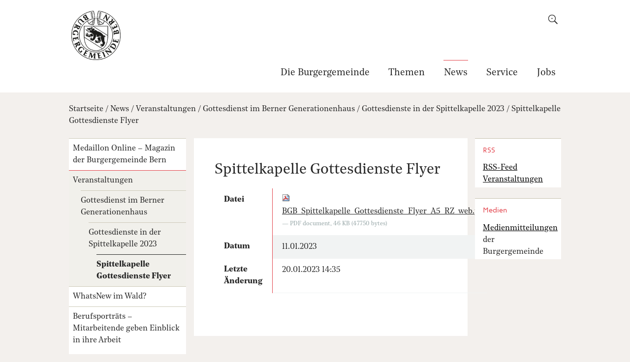

--- FILE ---
content_type: text/html;charset=utf-8
request_url: https://www.bgbern.ch/news/veranstaltungen/gottesdienst-36/gottesdienste-in-der-spittelkapelle-2023/bgb-spittelkapelle-gottesdienste-flyer-a5-rz-web.pdf/view
body_size: 8502
content:
<!DOCTYPE html>
<html xmlns="http://www.w3.org/1999/xhtml" lang="de" class="blueberry-standard" xml:lang="de">
  <head>
    
    
    
    
    
  <meta http-equiv="Content-Type" content="text/html; charset=utf-8" /><meta name="DC.creator" content="mgrassl" /><meta name="DC.format" content="application/pdf" /><meta name="DC.date.modified" content="2023-01-20T14:35:27+01:00" /><meta name="DC.date.created" content="2023-01-20T14:35:27+01:00" /><meta name="DC.type" content="File" /><meta name="DC.distribution" content="Global" /><meta name="robots" content="ALL" /><meta name="distribution" content="Global" /><meta name="viewport" content="width=device-width, initial-scale=1.0, maximum-scale=5.0, minimum-scale=1.0" /><meta name="generator" content="Plone - http://plone.org" /><title>Spittelkapelle Gottesdienste Flyer — Burgergemeinde Bern</title><base href="https://www.bgbern.ch/news/veranstaltungen/gottesdienst-36/gottesdienste-in-der-spittelkapelle-2023/bgb-spittelkapelle-gottesdienste-flyer-a5-rz-web.pdf/view" /><!--[if lt IE 7]></base><![endif]--><link rel="stylesheet" type="text/css" media="screen" href="https://www.bgbern.ch/portal_css/Sunburst%20Theme/collective.js.jqueryui.custom.min-cachekey-e1f1c4022d0426743ae539a54ddc213f.css" /><style type="text/css" media="screen">@import url(https://www.bgbern.ch/portal_css/Sunburst%20Theme/resourceplone.app.jquerytools.dateinput-cachekey-c96da9827338c105cd60bff753744362.css);</style><link rel="stylesheet" type="text/css" media="screen" href="https://www.bgbern.ch/portal_css/Sunburst%20Theme/resourceftw.colorbox.resourcescolorbox-cachekey-07d5107d20e5ae64135ee839174b8203.css" /><style type="text/css" media="screen">@import url(https://www.bgbern.ch/portal_css/Sunburst%20Theme/themedefaultstyle-cachekey-126509430b58535da241f6d3d0d9fd23.css);</style><link rel="stylesheet" type="text/css" media="screen" href="https://www.bgbern.ch/portal_css/Sunburst%20Theme/resourcedatetimepickerjsdatetimepicker-2.5.18jquery.datetimepicker-cachekey-fc017935fc10b4e9690239e2b8e63636.css" /><link rel="stylesheet" type="text/css" media="screen" href="https://www.bgbern.ch/portal_css/Sunburst%20Theme/resourceftw.sliderslick-cachekey-ddf72baa5b0b74e593f62a67194c8e60.css" /><style type="text/css" media="screen">@import url(https://www.bgbern.ch/portal_css/Sunburst%20Theme/resourceftw.redirectorredirector-cachekey-cecd04db57b0591581eafab360f64487.css);</style><link rel="stylesheet" type="text/css" href="https://www.bgbern.ch/portal_css/Sunburst%20Theme/resourceftw.keywordwidgetselect2distcssselect2.min-cachekey-6f20291901f065423aec84a24a5b25ee.css" /><style type="text/css" media="screen">@import url(https://www.bgbern.ch/portal_css/Sunburst%20Theme/resourceftw.activityactivity-cachekey-58759b1f1169783efc48ef242818b760.css);</style><link rel="stylesheet" type="text/css" media="screen" href="https://fast.fonts.net/t/1.css?apiType=css&amp;projectid=8025a5fe-6a6a-40c4-b949-6af79ddd9181" /><link rel="canonical" href="https://www.bgbern.ch/news/veranstaltungen/gottesdienst-36/gottesdienste-in-der-spittelkapelle-2023/bgb-spittelkapelle-gottesdienste-flyer-a5-rz-web.pdf" /><link rel="shortcut icon" type="image/x-icon" href="https://www.bgbern.ch/favicon.ico" /><link rel="apple-touch-icon" href="https://www.bgbern.ch/touch_icon.png" /><link rel="search" href="https://www.bgbern.ch/@@search" title="Website durchsuchen" /><link rel="stylesheet" type="text/css" href="https://www.bgbern.ch/theming.css?cachekey=0716893cc353def702938829b64e3df3" /><link rel="stylesheet" type="text/css" href="++resource++ftw.file.resources/uploader.css" /><script type="text/javascript" src="https://www.bgbern.ch/portal_javascripts/Sunburst%20Theme/resourcebgbern.ng.custom_scss.resourcescodemirror-cachekey-523aa5983eeed5969eeab6aefc360f70.js"></script><script type="text/javascript" src="https://www.bgbern.ch/portal_javascripts/Sunburst%20Theme/resourceftw.iframeblockiframeblock-cachekey-575c708ef6b0a81123403d2b324eb7a5.js"></script><script type="text/javascript" src="https://www.bgbern.ch/portal_javascripts/Sunburst%20Theme/collective.js.jqueryui.custom.min-cachekey-21ea80ca8559ab7624b1296de6e8cfa5.js"></script><script type="text/javascript" src="https://www.bgbern.ch/portal_javascripts/Sunburst%20Theme/calendar_formfield-cachekey-5ea0da564ea56b2e395e78543b2aae66.js"></script><script type="text/javascript" src="https://www.bgbern.ch/portal_javascripts/Sunburst%20Theme/resourceftw.mobilejshammer-cachekey-404e486ffd5a50abbbd2ba9eb7cbda07.js"></script><script type="text/javascript" src="https://www.bgbern.ch/portal_javascripts/Sunburst%20Theme/resourceftw.simplelayoutvideoblock-cachekey-660fe6c332f4d7d524994fa4604d679d.js"></script><script type="text/javascript" src="https://www.bgbern.ch/portal_javascripts/Sunburst%20Theme/resourceftw.colorbox.resourcesjquery.colorbox-min-cachekey-5d09ace8f985bdeb27552cefa16429a2.js"></script><script type="text/javascript" src="https://www.bgbern.ch/portal_javascripts/Sunburst%20Theme/resourceftw.iframeblockiframeResizer.contentWindow.min-cachekey-aa2473314cde00edc4c45d4de0594d58.js"></script><script type="text/javascript" src="https://www.bgbern.ch/portal_javascripts/Sunburst%20Theme/resourceplone.formwidget.recurrencejquery.tmpl-beta1-cachekey-3640a4adc61de8bbceccf68ad20f0fd2.js"></script><script type="text/javascript" src="https://www.bgbern.ch/portal_javascripts/Sunburst%20Theme/resourceftw.simplelayout.mapblock.resourcesmapblock-cachekey-8e469c175b5f9e2f030e8c5755da559e.js"></script><script src="https://2003.jaxforms.com/xdomain/xdomain.min.js" slave="https://2003.jaxforms.com/xdomain/proxy.html" defer="defer"></script><script src="https://2003.jaxforms.com/formservice/resources/SYSTEM/jaxfront-ajax.js" type="text/javascript" slave="https://2003.jaxforms.com/xdomain/proxy.html" defer="defer"></script><script>
document.addEventListener('DOMContentLoaded', function(){
var jaxFormElement = document.getElementById("JAXforms");

if (!jaxFormElement) {
  return;
}

var params = '&useCSS=true';
var fType = jaxFormElement.dataset.foerderbereich;
if (fType){
  params = params.concat('&f_foerderbereich=', fType)
}

 if (jaxFormElement){
    createPublicForm(this,'https://2003.jaxforms.com/formservice', 'eforms', 'JAXforms','BGB', jaxFormElement.dataset.form ,'de', params, null);
  }
});
</script><script type="text/javascript">
        jQuery(function($){
            if (typeof($.datepicker) != "undefined"){
              $.datepicker.setDefaults(
                jQuery.extend($.datepicker.regional['de'],
                {dateFormat: 'dd.mm.yy'}));
            }
        });
        </script><script id="ftw-mobile-list-template" type="text/x-handlebars-template">

    <ul class="mobile-menu mobile-menu-{{name}}">
        {{#each items}}

            <li><a href="{{url}}">{{label}}</a></li>

         {{/each}}

    </ul>

</script><script id="ftw-mobile-navigation-template" type="text/x-handlebars-template">

    <div class="mobile-menu mobile-menu-{{name}}">

        {{#if settings.show_tabs}}
        <ul class="topLevelTabs">
            {{#each toplevel}}

                <li class="{{cssclass}}"><a href="{{url}}">{{title}}</a></li>

             {{/each}}

        </ul>
        {{/if}}

        <div class="tabPanes">
            <div class="tabPane">
                <ul class="{{classes}}">
                  {{#if parentNode}}

                  <li class="navParentNode {{#if parentNode.active}}navActiveNode{{/if}}">
                      <a href="{{parentNode.url}}" class="mobileActionNav up"
                         title="{{i18n "label_goto_parent"}} {{parentNode.title}}">
                          <span>{{i18n "label_goto_parent"}} {{parentNode.title}}</span>
                      </a>

                      <a href="{{parentNode.url}}">{{parentNode.title}}</a>
                  </li>

                  {{/if}}

                  {{#if currentNode.visible }}
                  <li class="navCurrentNode {{#if currentNode.active}}navActiveNode{{/if}}">
                      <a href="{{currentNode.url}}">{{currentNode.title}}</a>
                  </li>
                  {{/if}}

                  {{> list}}
                </ul>
            </div>
        </div>

    </div>
</script><script id="ftw-mobile-navigation-list-template" type="text/x-handlebars-template">
     {{#each nodes}}
        <li class="node {{#if has_children}}has-children{{else}}has-no-children{{/if}} {{#if active}}navActiveNode{{/if}}">

            <a href="{{url}}"{{#if externallink}} class="external-link"{{/if}}>{{title}}</a>

            <a href="{{url}}" class="mobileActionNav down"
               title="{{i18n "label_goto_children"}} {{title}}">
                <span>{{i18n "label_goto_children"}} {{title}}</span>
            </a>

            {{#if nodes}}
                <ul>
                    {{> list}}
                </ul>
            {{/if}}
        </li>
    {{/each}}
</script></head>
  <body class="template-file_view portaltype-file site-platform section-news subsection-veranstaltungen subsection-veranstaltungen-gottesdienst-36 subsection-veranstaltungen-gottesdienst-36-gottesdienste-in-der-spittelkapelle-2023 icons-on userrole-anonymous state- has-nav-column has-content-column has-sidebar-column" dir="ltr"><div id="accesskeys" class="hiddenStructure">

    <h1>Navigieren auf Burgergemeinde Bern</h1>

    

    

    


    <ul>
        <li>
            <a accesskey="0" href="https://www.bgbern.ch">Startseite</a>
        </li>
        <li>
            <a accesskey="1" href="https://www.bgbern.ch/news/veranstaltungen/gottesdienst-36/gottesdienste-in-der-spittelkapelle-2023/bgb-spittelkapelle-gottesdienste-flyer-a5-rz-web.pdf/view#portal-globalnav">Navigation</a>
        </li>
        <li>
            <a accesskey="2" href="https://www.bgbern.ch/news/veranstaltungen/gottesdienst-36/gottesdienste-in-der-spittelkapelle-2023/bgb-spittelkapelle-gottesdienste-flyer-a5-rz-web.pdf/view#content">Inhalt</a>
        </li>
        <li>
            <a accesskey="3" href="https://www.bgbern.ch/contact-info">Kontakt</a>
        </li>
    </ul>

</div><div class="masthead">
      <div class="row">
        <div id="ftw-mobile-wrapper">
    <nav id="ftw-mobile-menu-buttons" data-i18n="{&quot;label_goto_children&quot;: &quot;Link zu den Inhalten von: &quot;, &quot;label_goto_parent&quot;: &quot;Link zum \u00fcbergeordneten Inhalt: &quot;}" data-currenturl="https://www.bgbern.ch/news/veranstaltungen/gottesdienst-36/gottesdienste-in-der-spittelkapelle-2023/bgb-spittelkapelle-gottesdienste-flyer-a5-rz-web.pdf" data-portaltitle=" Burgergemeinde Bern" data-navrooturl="https://www.bgbern.ch">
        <ul>
            <li id="mobile-search-button">
                
<a href="#" data-mobile_endpoint="" data-mobile_startup_cachekey="" data-mobile_template="ftw-mobile-list-template" data-mobile_settings="{}" data-mobile_data="{&quot;url&quot;: &quot;#&quot;, &quot;label&quot;: &quot;search&quot;}" data-mobile_label="Search">
    Search
</a>

            </li>
            <li id="navigation-mobile-button">
                
<a href="#" data-mobile_endpoint="@@mobilenav" data-mobile_startup_cachekey="4dc81f0e00b5bafade278fa0325ba6d4" data-mobile_template="ftw-mobile-navigation-template" data-mobile_settings="{&quot;show_tabs&quot;: false, &quot;show_two_levels_on_root&quot;: false}" data-mobile_data="[]" data-mobile_label="Mobile navigation">
    Mobile navigation
</a>

            </li>
        </ul>
    </nav>
    <div id="ftw-mobile-menu" aria-hidden="true"></div>
    <div id="ftw-mobile-menu-overlay"></div>
</div>
        
        <div id="portal-top">
          
          <div id="portal-personaltools-wrapper">

<p class="hiddenStructure">Benutzerspezifische Werkzeuge</p>





</div>
          
          <div id="portal-languageselector-wrapper">
            
          </div>
        </div>
      </div>
    </div><div id="container">
      <div id="page-wrapper" class="clearfix">
        <div id="header" class="clearfix">
          <div class="logo">
            <a id="portal-logo" href="https://www.bgbern.ch" title="Burgergemeinde Bern"><img src="https://www.bgbern.ch/logo.png" height="150" width="150" /></a>
            <h2 class="hiddenStructure">Logo</h2>
            <div id="portal-searchbox">

    <form id="searchGadget_form" action="https://www.bgbern.ch/@@search">
    <div class="LSBox">
        <label class="hiddenStructure" for="searchGadget">Website durchsuchen</label>

        <label for="toggle-search" id="toggle-search-label"></label>

        <input name="SearchableText" type="text" size="18" title="Suchen" placeholder="Suchen" class="searchField" id="searchGadget" />

        <input class="searchButton" tabindex="-1" type="submit" value="Suche" />

        <ul id="currentfolder_item">
          <li class="currentFolderItem ui-menu-item">
              <span>
                  <input type="checkbox" tabindex="-1" id="searchbox_currentfolder_only" name="path" class="folder_path" value="/bgbern/platform/news/veranstaltungen/gottesdienst-36/gottesdienste-in-der-spittelkapelle-2023" />
                  <label for="searchbox_currentfolder_only">Nur auf Unterseiten</label>
              </span>
          </li>
        </ul>

        <div id="search-no-results-message" aria-hidden="true">Keine Ergebnisse gefunden</div>

        <div id="search-amount-results-found-message" aria-hidden="true">Resultate gefunden, benutze die Pfeiltasten Hoch und Runter um zu navigieren.</div>

        <div id="search-one-result-found-message" aria-hidden="true">Resultat gefunden, benutze die Pfeiltasten Hoch und Runter um zu navigieren.</div>

        <input type="hidden" name="facet" value="true" />
<input type="hidden" name="facet.field" value="portal_type" />

    </div>
    </form>

</div>
          </div>
          <div class="navigation">
            <div class="navigation-row">
              <nav class="global-navigation">
                <ul id="portal-globalnav"><li id="portaltab-burgergemeinde" class="plain"><a href="https://www.bgbern.ch/burgergemeinde" class="bgbern_ng_workflow--STATUS--veroffentlicht" title="Die Burgergemeinde Bern ist eine Gemeinde gemäss der bernischen Kantonsverfassung.  Sie wirkt zum Wohl aller Menschen in Stadt und Kanton Bern in den Bereichen Soziales, Umwelt und Natur, Kultur, Lebensraum Stadt Bern, Sport, Bildung und Wissenschaft.">Die Burgergemeinde</a></li><li id="portaltab-themen" class="plain"><a href="https://www.bgbern.ch/themen" class="bgbern_ng_workflow--STATUS--veroffentlicht" title="Die Burgergemeinde Bern umfasst ein äusserst vielfältiges Themenspektrum, welches nahezu alle Interessen abdeckt.">Themen</a></li><li id="portaltab-news" class="selected"><a href="https://www.bgbern.ch/news" class="bgbern_ng_workflow--STATUS--veroffentlicht" title="Schlagzeilen reichen Ihnen nicht? Hier finden Sie detaillierte Hintergrundinformationen sowie eine breite Palette an Veranstaltungen.">News</a></li><li id="portaltab-service" class="plain"><a href="https://www.bgbern.ch/service" class="bgbern_ng_workflow--STATUS--veroffentlicht" title="Hier finden Sie aktuelle Mitteilungen, das Funktions- und Adressverzeichnis der Behörden und Institutionen der Burgergemeinde sowie einen Überblick über die Veranstaltungen.">Service</a></li><li id="portaltab-jobs" class="plain"><a href="/burgergemeinde/arbeiten-bei-der-burgergemeinde/offene-stellen" class="bgbern_ng_workflow--STATUS--veroffentlicht" title="">Jobs</a></li></ul>
              </nav>
            </div>
          </div>
          
          <!-- closes #header -->
        </div>

        <div id="columns" class="clearfix">
          
          <div class="row">
            <div id="breadcrumbs-wrapper">
              <div id="portal-breadcrumbs">
   <span id="breadcrumbs-home">
        <a href="https://www.bgbern.ch">Startseite</a>
        <span class="breadcrumbSeparator">
            /
            
        </span>
    </span>
    <span id="breadcrumbs-1" dir="ltr">
        
            <a href="https://www.bgbern.ch/news" id="">News</a>
            <span class="breadcrumbSeparator">
                /
                
            </span>
         
    </span>
    <span id="breadcrumbs-2" dir="ltr">
        
            <a href="https://www.bgbern.ch/news/veranstaltungen" id="">Veranstaltungen</a>
            <span class="breadcrumbSeparator">
                /
                
            </span>
         
    </span>
    <span id="breadcrumbs-3" dir="ltr">
        
            <a href="https://www.bgbern.ch/news/veranstaltungen/gottesdienst-36" id="">Gottesdienst im Berner Generationenhaus</a>
            <span class="breadcrumbSeparator">
                /
                
            </span>
         
    </span>
    <span id="breadcrumbs-4" dir="ltr">
        
            <a href="https://www.bgbern.ch/news/veranstaltungen/gottesdienst-36/gottesdienste-in-der-spittelkapelle-2023" id="">Gottesdienste in der Spittelkapelle 2023</a>
            <span class="breadcrumbSeparator">
                /
                
            </span>
         
    </span>
    <span id="breadcrumbs-5" dir="ltr">
        
            <a href="https://www.bgbern.ch/news/veranstaltungen/gottesdienst-36/gottesdienste-in-der-spittelkapelle-2023/bgb-spittelkapelle-gottesdienste-flyer-a5-rz-web.pdf/view" id="breadcrumbs-current">Spittelkapelle Gottesdienste Flyer</a>
            
         
    </span>

</div>

              <div id="document-actions">
        

        

    </div>

              <div class="visualClear"></div>

            </div>
          </div>

          <div class="row">

            <h1 id="hidden_content_navigation_title" class="hiddenStructure">Inhalts Navigation</h1><div id="column-navigation">
            
                
<div class="portletWrapper" data-portlethash="706c6f6e652e6c656674636f6c756d6e0a636f6e746578740a2f62676265726e2f706c6174666f726d0a6e617669676174696f6e" id="portletwrapper-706c6f6e652e6c656674636f6c756d6e0a636f6e746578740a2f62676265726e2f706c6174666f726d0a6e617669676174696f6e">
<dl class="portlet portletNavigationTree">

    <dt class="portletHeader hiddenStructure">
        <span class="portletTopLeft"></span>
        <a href="https://www.bgbern.ch/sitemap" class="tile">Navigation</a>
        <span class="portletTopRight"></span>
    </dt>

    <dd class="portletItem lastItem">
        <ul class="navTree navTreeLevel0">
            
            



<li class="navTreeItem visualNoMarker navTreeFolderish section-medaillon-online">

    


        <a href="https://www.bgbern.ch/news/medaillon-online" class="state-bgbern_ng_workflow-status-veroffentlicht navTreeFolderish contenttype-ftw-news-newsfolder" title="Das Medaillon ist das Magazin der Burgergemeinde Bern und erscheint halbjährlich in gedruckter Form sowie online mit fortlaufenden Artikeln. Das Medaillon berichtet regelmässig über aktuelle Aktivitäten aller burgerlichen Institutionen und Abteilungen.&#13;&#10;In der Online-Ausgabe erscheinen zum Teil erweiterte Artikel der Printausgabe aber auch exklusive Inhalte sowie Bildergalerien.">
            
            <span>Medaillon Online – Magazin der Burgergemeinde Bern</span>
        </a>

        

    
</li>


<li class="navTreeItem visualNoMarker navTreeItemInPath navTreeFolderish section-veranstaltungen">

    


        <a href="https://www.bgbern.ch/news/veranstaltungen" class="state-bgbern_ng_workflow-status-veroffentlicht navTreeItemInPath navTreeFolderish contenttype-ftw-events-eventfolder" title="Die Burgergemeinde Bern und die burgerlichen Institutionen wie das Casino Bern, das Naturhistorische Museum, die Burgerbibliothek oder das Berner Generationenhaus führen jedes Jahr zahlreiche Veranstaltungen für die Bevölkerung durch. Einen Überblick finden Sie hier. Das vollständige Angebot finden Sie auf der Webseite der jeweiligen Institution.">
            
            <span>Veranstaltungen</span>
        </a>

        
            <ul class="navTree navTreeLevel1">
                



<li class="navTreeItem visualNoMarker navTreeItemInPath navTreeFolderish section-gottesdienst-36">

    


        <a href="https://www.bgbern.ch/news/veranstaltungen/gottesdienst-36" class="state-bgbern_ng_workflow-status-veroffentlicht navTreeItemInPath navTreeFolderish contenttype-ftw-events-eventpage" title="Weihnachtsgottesdienst mit Abendmahl mit Pfarrerin Saara Folini und Jürg Brunner an der Orgel.">
            
            <span>Gottesdienst im Berner Generationenhaus</span>
        </a>

        
            <ul class="navTree navTreeLevel2">
                



<li class="navTreeItem visualNoMarker navTreeItemInPath navTreeFolderish section-gottesdienste-in-der-spittelkapelle-2023">

    


        <a href="https://www.bgbern.ch/news/veranstaltungen/gottesdienst-36/gottesdienste-in-der-spittelkapelle-2023" class="state-missing-value navTreeItemInPath navTreeFolderish contenttype-ftw-simplelayout-filelistingblock" title="">
            
            <span>Gottesdienste in der Spittelkapelle 2023</span>
        </a>

        
            <ul class="navTree navTreeLevel3">
                



<li class="navTreeItem visualNoMarker navTreeCurrentNode section-bgb-spittelkapelle-gottesdienste-flyer-a5-rz-web">

    


        <a href="https://www.bgbern.ch/news/veranstaltungen/gottesdienst-36/gottesdienste-in-der-spittelkapelle-2023/bgb-spittelkapelle-gottesdienste-flyer-a5-rz-web.pdf/view" class="state-missing-value navTreeCurrentItem navTreeCurrentNode contenttype-file" title="">
            <span class="mimetype-icon icon-mimetype-img-pdf"><img width="16" height="16" src="https://www.bgbern.ch/pdf.png" alt="Datei PDF document" /></span>
            <span>Spittelkapelle Gottesdienste Flyer</span>
        </a>

        

    
</li>




            </ul>
        

    
</li>




            </ul>
        

    
</li>




            </ul>
        

    
</li>


<li class="navTreeItem visualNoMarker navTreeFolderish section-whatsnew-im-wald">

    


        <a href="https://www.bgbern.ch/news/whatsnew-im-wald" class="state-bgbern_ng_workflow-status-veroffentlicht navTreeFolderish contenttype-ftw-simplelayout-contentpage" title="Nach Stürmen wie Lothar, Burglind, Sabine oder während Forstarbeiten – der Zutritt zum Wald muss aus Sicherheitsgründen manchmal eingeschränkt werden. Über diese und andere Aktualitäten informiert der Forstbetrieb der Burgergemeinde Bern via Kurznachrichtendienst WhatsApp.">
            
            <span>WhatsNew im Wald?</span>
        </a>

        

    
</li>


<li class="navTreeItem visualNoMarker navTreeFolderish section-berufsportraets">

    


        <a href="https://www.bgbern.ch/news/berufsportraets" class="state-bgbern_ng_workflow-status-veroffentlicht navTreeFolderish contenttype-ftw-news-newsfolder" title="Rund 800 Menschen arbeiten in über 50 Berufen für die Burgergemeinde Bern. Forstwartin, Sommelier, Ornithologe, Bank-Privatkundenberaterin, Paläontologin, Architekt, Sozialarbeiterin, Archivar und Pfarrerin sind nur einige der Berufe. Dazu werden 30 Lernende ausgebildet sowie rund ebenso viele Praktikumsstellen angeboten. Mitarbeitende der Burgergemeinde geben Einblick in ihre Tätigkeit. Weiter engagieren sich zahlreiche Freiwillige in verschiedenen burgerlichen Institutionen.">
            
            <span>Berufsporträts – Mitarbeitende geben Einblick in ihre Arbeit</span>
        </a>

        

    
</li>




        </ul>
        <span class="portletBottomLeft"></span>
        <span class="portletBottomRight"></span>
    </dd>
</dl>

</div>




            
        </div>


            <div id="column-content">

            <div id="viewlet-above-content">

</div>

            
                <div class="">

                    

                    

    <dl class="portalMessage info" id="kssPortalMessage" style="display:none">
        <dt>Info</dt>
        <dd></dd>
    </dl>



                    
                        <div id="content">

                            

                            

                             <div id="viewlet-above-content-title">
    <noscript>
    <dl class="portalMessage warning">
        <dt>Warnung</dt>
        <dd id="multilingual-languages-notice">
            <div class="browserWarning">
                <div class="browserWarning_inner">
                    <p>Diese Website benötigt JavaScript.<br /> Falls Sie einen Scriptblocker (z.B. NoScript) einsetzen, fügen Sie diese Domain den vertrauenswürdigen Sites hinzu. Falls Javascript in Ihrem Browser generell deaktiviert ist, finden Sie <a href="https://www.enable-javascript.com/de/" target="_blank">hier weitere Hinweise</a>.</p>
                </div>
            </div>
        </dd>
    </dl>
    </noscript>


</div>
                             
                                 
                                 
            
                <h1 id="parent-fieldname-title" class="documentFirstHeading">
                    Spittelkapelle Gottesdienste Flyer
                </h1>
            
            
        
                             
                             <div id="viewlet-below-content-title">


</div>

                             
    
        <!-- no description -->
    


                             <div id="viewlet-above-content-body"></div>
                             <div id="content-core">
                                 
    
        

        

        <!-- TAL expressions are not evaluated inside script tags. -->
        <script>var context_url = 'https://www.bgbern.ch/news/veranstaltungen/gottesdienst-36/gottesdienste-in-der-spittelkapelle-2023/bgb-spittelkapelle-gottesdienste-flyer-a5-rz-web.pdf'</script>

        <table class="vertical listing fileListing">
            <tr>
                <th>Datei</th>
                <td>
                    
      <span>
      
      
        
          
          
              <a href="https://www.bgbern.ch/news/veranstaltungen/gottesdienst-36/gottesdienste-in-der-spittelkapelle-2023/bgb-spittelkapelle-gottesdienste-flyer-a5-rz-web.pdf/at_download/file">
                <img src="https://www.bgbern.ch/pdf.png" alt="PDF document icon" />
                BGB_Spittelkapelle_Gottesdienste_Flyer_A5_RZ_web.pdf
              </a>
              <span class="discreet">
                  —
                  PDF document,
                  46 KB (47750 bytes)
              </span>
          
          
          

        
      
    </span>
    
                </td>
            </tr>
            <tr>
                <th>Datum</th>
                <td>11.01.2023</td>
            </tr>
            
            
            <tr>
                <th>Letzte Änderung</th>
                <td>20.01.2023 14:35</td>
            </tr>
            
			
    </table>
    

                             </div>
                             <div id="viewlet-below-content-body">




    <div class="visualClear"><!-- --></div>

    




<div id="socialmedia">

    <ul>
    </ul>

</div>
</div>

                            
                        </div>
                    

                    
                </div>
            

            <div id="viewlet-below-content">





</div>
        </div>

            <h1 class="hiddenStructure" id="hidden_further_infos_title">Weitere Informationen.</h1><div id="column-sidebar">
            
                
<div class="portletWrapper" data-portlethash="706c6f6e652e7269676874636f6c756d6e0a636f6e746578740a2f62676265726e2f706c6174666f726d2f6e6577732f766572616e7374616c74756e67656e0a727373" id="portletwrapper-706c6f6e652e7269676874636f6c756d6e0a636f6e746578740a2f62676265726e2f706c6174666f726d2f6e6577732f766572616e7374616c74756e67656e0a727373">
<dl class="portlet portletStaticText portlet-static-rss">

    <dt class="portletHeader">
        <span class="portletTopLeft"></span>
        <span>
           RSS
        </span>
        <span class="portletTopRight"></span>
    </dt>

    <dd class="portletItem odd">
        <p><a title="" href="https://www.bgbern.ch/news/veranstaltungen/veranstaltungen/events_rss" class="internal-link" target="_self">RSS-Feed<br />Veranstaltungen</a></p>
        
            <span class="portletBottomLeft"></span>
            <span class="portletBottomRight"></span>
        
    </dd>
    
    

</dl>
</div>

<div class="portletWrapper" data-portlethash="706c6f6e652e7269676874636f6c756d6e0a636f6e746578740a2f62676265726e2f706c6174666f726d2f6e6577730a6d656469656e6d69747465696c756e67656e" id="portletwrapper-706c6f6e652e7269676874636f6c756d6e0a636f6e746578740a2f62676265726e2f706c6174666f726d2f6e6577730a6d656469656e6d69747465696c756e67656e">
<dl class="portlet portletStaticText portlet-static-medien">

    <dt class="portletHeader">
        <span class="portletTopLeft"></span>
        <span>
           Medien
        </span>
        <span class="portletTopRight"></span>
    </dt>

    <dd class="portletItem odd">
        <p><a title="" href="https://www.bgbern.ch/service/medien/medienmitteilungen" class="internal-link" target="_self">Medienmitteilungen</a> der Burgergemeinde</p>
        
            <span class="portletBottomLeft"></span>
            <span class="portletBottomRight"></span>
        
    </dd>
    
    

</dl>
</div>




            
        </div>
          </div>

        </div>

        <h1 class="hiddenStructure" id="hidden_footer_title">Fusszeile</h1><div id="footer" class="clearfix"><div id="ftw-footer" class="row">
  <div id="footer-column-1" class="column cell position-0 width-4">
</div>
  <div id="footer-column-2" class="column cell position-4 width-4">
</div>
  <div id="footer-column-3" class="column cell position-8 width-4">
</div>
  <div id="footer-column-4" class="column cell position-12 width-4">
</div>
  <div class="visualClear"><!-- --></div>
  
</div><div id="ftw-footer">
  <div class="cell width-16 position-0">
    <div class="footer-container">
        <div class="line-1">
            <div class="footer-logo">
                <a title="Zur Startseite der Burgergemeinde Bern" href="https://www.bgbern.ch">
                    <img src="https://www.bgbern.ch/++resource++bgbern.ng-bgbern_default/images/bgbern_logo_white.png" />
                </a>

            </div>
            <div class="footer-nav">
                <ul>
                    
                        <li>
                            <a href="https://www.bgbern.ch/burgergemeinde" title="Die Burgergemeinde Bern ist eine Gemeinde gemäss der bernischen Kantonsverfassung.  Sie wirkt zum Wohl aller Menschen in Stadt und Kanton Bern in den Bereichen Soziales, Umwelt und Natur, Kultur, Lebensraum Stadt Bern, Sport, Bildung und Wissenschaft.">Die Burgergemeinde</a>
                        </li>
                    
                    
                        <li>
                            <a href="https://www.bgbern.ch/themen" title="Die Burgergemeinde Bern umfasst ein äusserst vielfältiges Themenspektrum, welches nahezu alle Interessen abdeckt.">Themen</a>
                        </li>
                    
                    
                        <li>
                            <a href="https://www.bgbern.ch/news" title="Schlagzeilen reichen Ihnen nicht? Hier finden Sie detaillierte Hintergrundinformationen sowie eine breite Palette an Veranstaltungen.">News</a>
                        </li>
                    
                    
                        <li>
                            <a href="https://www.bgbern.ch/service" title="Hier finden Sie aktuelle Mitteilungen, das Funktions- und Adressverzeichnis der Behörden und Institutionen der Burgergemeinde sowie einen Überblick über die Veranstaltungen.">Service</a>
                        </li>
                    
                    
                        <li>
                            <a href="/burgergemeinde/arbeiten-bei-der-burgergemeinde/offene-stellen" title="">Jobs</a>
                        </li>
                    
                </ul>
            </div>
            <div class="footer-site-actions">
                <ul>
                    <li>
                        <a href="https://www.bgbern.ch/generischer-kontaktformular-link">Kontakt</a>
                    </li>
                    <li>
                        <a href="https://www.bgbern.ch/service/impressum">Impressum</a>
                    </li>
                    <li>
                        <a href="https://www.bgbern.ch/service/datenschutzerklaerung">Datenschutzerklärung</a>
                    </li>
                    <li>
                        <a href="https://www.bgbern.ch/accessibility-info">Barrierefreiheit</a>
                    </li>
                    <li>
                        <a href="https://www.bgbern.ch/sitemap">Sitemap</a>
                    </li>
                </ul>
            </div>
        </div>
        <div class="line-2">
            <div class="linkt-top">
                <a href="https://www.bgbern.ch/news/veranstaltungen/gottesdienst-36/gottesdienste-in-der-spittelkapelle-2023/bgb-spittelkapelle-gottesdienste-flyer-a5-rz-web.pdf#top">Nach oben</a>
            </div>
        </div>
        <div class="line-3">
            <div class="address">
                Burgergemeinde Bern<br />
                Bahnhofplatz 2, Postfach, 3001 Bern
            </div>
            <div class="contact">
                <b>Fragen zu Liegenschaften:</b><br />
                <a href="tel:+41 31 328 86 86">+41 31 328 86 86</a> <br /> <a href="mailto:domaenen@bgbern.ch">domaenen@bgbern.ch</a><br />
                <b>Allgemeine Fragen:</b><br />
                <a href="tel:+41 31 328 86 00">+41 31 328 86 00</a> <br /> <a href="mailto:info@bgbern.ch">info@bgbern.ch</a>
            </div>
            <div class="socialmedia-footer">
                <ul>
                    <li>
                        <a class="facebook" target="_blank" href="https://www.facebook.com/BGBern">
                            Besuche Sie uns auf Facebook
                        </a>
                    </li>
                    <li>
                        <a class="linkedin" target="_blank" href="https://www.linkedin.com/company/burgergemeinde-bern">
                            Besuche Sie uns auf Linkedin
                        </a>                        
                    </li>
                    <li>
                        <a class="instagram" target="_blank" href="https://www.instagram.com/bgbern">
                            Besuche Sie uns auf Instagram
                        </a>                        
                    </li>
                </ul>
            </div>
        </div>
    </div>
  </div>
</div></div>

      </div>
      <div id="bottom-actions">
        <div class="row">
          <ul id="portal-siteactions">

    <li id="siteaction-sitemap"><a href="https://www.bgbern.ch/sitemap" accesskey="3" title="Übersicht">Übersicht</a></li>
    <li id="siteaction-accessibility"><a href="https://www.bgbern.ch/accessibility-info" accesskey="0" title="Barrierefreiheit">Barrierefreiheit</a></li>
    <li id="siteaction-contact"><a href="https://www.bgbern.ch/@@contact-info" accesskey="9" title="Kontakt">Kontakt</a></li>
</ul>
        </div>
      </div><script type="text/javascript">
  var _paq = window._paq || [];
  /* tracker methods like "setCustomDimension" should be called before "trackPageView" */
  _paq.push(['trackPageView']);
  _paq.push(['enableLinkTracking']);
  (function() {
    var u="https://statistics.bgbern.net/";
    _paq.push(['setTrackerUrl', u+'matomo.php']);
    _paq.push(['setSiteId', '1']);
    var d=document, g=d.createElement('script'), s=d.getElementsByTagName('script')[0];
    g.type='text/javascript'; g.async=true; g.defer=true; g.src=u+'matomo.js'; s.parentNode.insertBefore(g,s);
  })();
</script>

      <!-- closes #container -->
    </div></body>
</html>

--- FILE ---
content_type: text/javascript
request_url: https://2003.jaxforms.com/xdomain/xdomain.min.js
body_size: 85555
content:
// modules are defined as an array
// [ module function, map of requires ]
//
// map of requires is short require name -> numeric require
//
// anything defined in a previous bundle is accessed via the
// orig method which is the require for previous bundles

// eslint-disable-next-line no-global-assign
parcelRequire = (function (modules, cache, entry) {
  // Save the require from previous bundle to this closure if any
  var previousRequire = typeof parcelRequire === 'function' && parcelRequire;
  var nodeRequire = typeof require === 'function' && require;

  function newRequire(name, jumped) {
    if (!cache[name]) {
      if (!modules[name]) {
        // if we cannot find the module within our internal map or
        // cache jump to the current global require ie. the last bundle
        // that was added to the page.
        var currentRequire = typeof parcelRequire === 'function' && parcelRequire;
        if (!jumped && currentRequire) {
          return currentRequire(name, true);
        }

        // If there are other bundles on this page the require from the
        // previous one is saved to 'previousRequire'. Repeat this as
        // many times as there are bundles until the module is found or
        // we exhaust the require chain.
        if (previousRequire) {
          return previousRequire(name, true);
        }

        // Try the node require function if it exists.
        if (nodeRequire && typeof name === 'string') {
          return nodeRequire(name);
        }

        var err = new Error('Cannot find module \'' + name + '\'');
        err.code = 'MODULE_NOT_FOUND';
        throw err;
      }

      localRequire.resolve = resolve;

      var module = cache[name] = new newRequire.Module(name);

      modules[name][0].call(module.exports, localRequire, module, module.exports);
    }

    return cache[name].exports;

    function localRequire(x){
      return newRequire(localRequire.resolve(x));
    }

    function resolve(x){
      return modules[name][1][x] || x;
    }
  }

  function Module(moduleName) {
    this.id = moduleName;
    this.bundle = newRequire;
    this.exports = {};
  }

  newRequire.isParcelRequire = true;
  newRequire.Module = Module;
  newRequire.modules = modules;
  newRequire.cache = cache;
  newRequire.parent = previousRequire;

  for (var i = 0; i < entry.length; i++) {
    newRequire(entry[i]);
  }

  // Override the current require with this new one
  return newRequire;
})({31:[function(require,module,exports) {
'use strict';

var toStr = Object.prototype.toString;

module.exports = function isArguments(value) {
	var str = toStr.call(value);
	var isArgs = str === '[object Arguments]';
	if (!isArgs) {
		isArgs = str !== '[object Array]' && value !== null && typeof value === 'object' && typeof value.length === 'number' && value.length >= 0 && toStr.call(value.callee) === '[object Function]';
	}
	return isArgs;
};
},{}],26:[function(require,module,exports) {
'use strict';

// modified from https://github.com/es-shims/es5-shim

var has = Object.prototype.hasOwnProperty;
var toStr = Object.prototype.toString;
var slice = Array.prototype.slice;
var isArgs = require('./isArguments');
var isEnumerable = Object.prototype.propertyIsEnumerable;
var hasDontEnumBug = !isEnumerable.call({ toString: null }, 'toString');
var hasProtoEnumBug = isEnumerable.call(function () {}, 'prototype');
var dontEnums = ['toString', 'toLocaleString', 'valueOf', 'hasOwnProperty', 'isPrototypeOf', 'propertyIsEnumerable', 'constructor'];
var equalsConstructorPrototype = function (o) {
	var ctor = o.constructor;
	return ctor && ctor.prototype === o;
};
var excludedKeys = {
	$console: true,
	$external: true,
	$frame: true,
	$frameElement: true,
	$frames: true,
	$innerHeight: true,
	$innerWidth: true,
	$outerHeight: true,
	$outerWidth: true,
	$pageXOffset: true,
	$pageYOffset: true,
	$parent: true,
	$scrollLeft: true,
	$scrollTop: true,
	$scrollX: true,
	$scrollY: true,
	$self: true,
	$webkitIndexedDB: true,
	$webkitStorageInfo: true,
	$window: true
};
var hasAutomationEqualityBug = function () {
	/* global window */
	if (typeof window === 'undefined') {
		return false;
	}
	for (var k in window) {
		try {
			if (!excludedKeys['$' + k] && has.call(window, k) && window[k] !== null && typeof window[k] === 'object') {
				try {
					equalsConstructorPrototype(window[k]);
				} catch (e) {
					return true;
				}
			}
		} catch (e) {
			return true;
		}
	}
	return false;
}();
var equalsConstructorPrototypeIfNotBuggy = function (o) {
	/* global window */
	if (typeof window === 'undefined' || !hasAutomationEqualityBug) {
		return equalsConstructorPrototype(o);
	}
	try {
		return equalsConstructorPrototype(o);
	} catch (e) {
		return false;
	}
};

var keysShim = function keys(object) {
	var isObject = object !== null && typeof object === 'object';
	var isFunction = toStr.call(object) === '[object Function]';
	var isArguments = isArgs(object);
	var isString = isObject && toStr.call(object) === '[object String]';
	var theKeys = [];

	if (!isObject && !isFunction && !isArguments) {
		throw new TypeError('Object.keys called on a non-object');
	}

	var skipProto = hasProtoEnumBug && isFunction;
	if (isString && object.length > 0 && !has.call(object, 0)) {
		for (var i = 0; i < object.length; ++i) {
			theKeys.push(String(i));
		}
	}

	if (isArguments && object.length > 0) {
		for (var j = 0; j < object.length; ++j) {
			theKeys.push(String(j));
		}
	} else {
		for (var name in object) {
			if (!(skipProto && name === 'prototype') && has.call(object, name)) {
				theKeys.push(String(name));
			}
		}
	}

	if (hasDontEnumBug) {
		var skipConstructor = equalsConstructorPrototypeIfNotBuggy(object);

		for (var k = 0; k < dontEnums.length; ++k) {
			if (!(skipConstructor && dontEnums[k] === 'constructor') && has.call(object, dontEnums[k])) {
				theKeys.push(dontEnums[k]);
			}
		}
	}
	return theKeys;
};

keysShim.shim = function shimObjectKeys() {
	if (Object.keys) {
		var keysWorksWithArguments = function () {
			// Safari 5.0 bug
			return (Object.keys(arguments) || '').length === 2;
		}(1, 2);
		if (!keysWorksWithArguments) {
			var originalKeys = Object.keys;
			Object.keys = function keys(object) {
				if (isArgs(object)) {
					return originalKeys(slice.call(object));
				} else {
					return originalKeys(object);
				}
			};
		}
	} else {
		Object.keys = keysShim;
	}
	return Object.keys || keysShim;
};

module.exports = keysShim;
},{"./isArguments":31}],27:[function(require,module,exports) {

var hasOwn = Object.prototype.hasOwnProperty;
var toString = Object.prototype.toString;

module.exports = function forEach (obj, fn, ctx) {
    if (toString.call(fn) !== '[object Function]') {
        throw new TypeError('iterator must be a function');
    }
    var l = obj.length;
    if (l === +l) {
        for (var i = 0; i < l; i++) {
            fn.call(ctx, obj[i], i, obj);
        }
    } else {
        for (var k in obj) {
            if (hasOwn.call(obj, k)) {
                fn.call(ctx, obj[k], k, obj);
            }
        }
    }
};


},{}],12:[function(require,module,exports) {
'use strict';

var keys = require('object-keys');
var foreach = require('foreach');
var hasSymbols = typeof Symbol === 'function' && typeof Symbol() === 'symbol';

var toStr = Object.prototype.toString;

var isFunction = function (fn) {
	return typeof fn === 'function' && toStr.call(fn) === '[object Function]';
};

var arePropertyDescriptorsSupported = function () {
	var obj = {};
	try {
		Object.defineProperty(obj, 'x', { enumerable: false, value: obj });
		/* eslint-disable no-unused-vars, no-restricted-syntax */
		for (var _ in obj) {
			return false;
		}
		/* eslint-enable no-unused-vars, no-restricted-syntax */
		return obj.x === obj;
	} catch (e) {
		/* this is IE 8. */
		return false;
	}
};
var supportsDescriptors = Object.defineProperty && arePropertyDescriptorsSupported();

var defineProperty = function (object, name, value, predicate) {
	if (name in object && (!isFunction(predicate) || !predicate())) {
		return;
	}
	if (supportsDescriptors) {
		Object.defineProperty(object, name, {
			configurable: true,
			enumerable: false,
			value: value,
			writable: true
		});
	} else {
		object[name] = value;
	}
};

var defineProperties = function (object, map) {
	var predicates = arguments.length > 2 ? arguments[2] : {};
	var props = keys(map);
	if (hasSymbols) {
		props = props.concat(Object.getOwnPropertySymbols(map));
	}
	foreach(props, function (name) {
		defineProperty(object, name, map[name], predicates[name]);
	});
};

defineProperties.supportsDescriptors = !!supportsDescriptors;

module.exports = defineProperties;
},{"object-keys":26,"foreach":27}],48:[function(require,module,exports) {
'use strict';

/* eslint no-invalid-this: 1 */

var ERROR_MESSAGE = 'Function.prototype.bind called on incompatible ';
var slice = Array.prototype.slice;
var toStr = Object.prototype.toString;
var funcType = '[object Function]';

module.exports = function bind(that) {
    var target = this;
    if (typeof target !== 'function' || toStr.call(target) !== funcType) {
        throw new TypeError(ERROR_MESSAGE + target);
    }
    var args = slice.call(arguments, 1);

    var bound;
    var binder = function () {
        if (this instanceof bound) {
            var result = target.apply(
                this,
                args.concat(slice.call(arguments))
            );
            if (Object(result) === result) {
                return result;
            }
            return this;
        } else {
            return target.apply(
                that,
                args.concat(slice.call(arguments))
            );
        }
    };

    var boundLength = Math.max(0, target.length - args.length);
    var boundArgs = [];
    for (var i = 0; i < boundLength; i++) {
        boundArgs.push('$' + i);
    }

    bound = Function('binder', 'return function (' + boundArgs.join(',') + '){ return binder.apply(this,arguments); }')(binder);

    if (target.prototype) {
        var Empty = function Empty() {};
        Empty.prototype = target.prototype;
        bound.prototype = new Empty();
        Empty.prototype = null;
    }

    return bound;
};

},{}],42:[function(require,module,exports) {
'use strict';

var implementation = require('./implementation');

module.exports = Function.prototype.bind || implementation;

},{"./implementation":48}],41:[function(require,module,exports) {
var bind = require('function-bind');

module.exports = bind.call(Function.call, Object.prototype.hasOwnProperty);
},{"function-bind":42}],43:[function(require,module,exports) {
module.exports = function isPrimitive(value) {
	return value === null || typeof value !== 'function' && typeof value !== 'object';
};
},{}],44:[function(require,module,exports) {
'use strict';

var fnToStr = Function.prototype.toString;

var constructorRegex = /^\s*class /;
var isES6ClassFn = function isES6ClassFn(value) {
	try {
		var fnStr = fnToStr.call(value);
		var singleStripped = fnStr.replace(/\/\/.*\n/g, '');
		var multiStripped = singleStripped.replace(/\/\*[.\s\S]*\*\//g, '');
		var spaceStripped = multiStripped.replace(/\n/mg, ' ').replace(/ {2}/g, ' ');
		return constructorRegex.test(spaceStripped);
	} catch (e) {
		return false; // not a function
	}
};

var tryFunctionObject = function tryFunctionObject(value) {
	try {
		if (isES6ClassFn(value)) {
			return false;
		}
		fnToStr.call(value);
		return true;
	} catch (e) {
		return false;
	}
};
var toStr = Object.prototype.toString;
var fnClass = '[object Function]';
var genClass = '[object GeneratorFunction]';
var hasToStringTag = typeof Symbol === 'function' && typeof Symbol.toStringTag === 'symbol';

module.exports = function isCallable(value) {
	if (!value) {
		return false;
	}
	if (typeof value !== 'function' && typeof value !== 'object') {
		return false;
	}
	if (hasToStringTag) {
		return tryFunctionObject(value);
	}
	if (isES6ClassFn(value)) {
		return false;
	}
	var strClass = toStr.call(value);
	return strClass === fnClass || strClass === genClass;
};
},{}],46:[function(require,module,exports) {
'use strict';

var getDay = Date.prototype.getDay;
var tryDateObject = function tryDateObject(value) {
	try {
		getDay.call(value);
		return true;
	} catch (e) {
		return false;
	}
};

var toStr = Object.prototype.toString;
var dateClass = '[object Date]';
var hasToStringTag = typeof Symbol === 'function' && typeof Symbol.toStringTag === 'symbol';

module.exports = function isDateObject(value) {
	if (typeof value !== 'object' || value === null) {
		return false;
	}
	return hasToStringTag ? tryDateObject(value) : toStr.call(value) === dateClass;
};
},{}],45:[function(require,module,exports) {
'use strict';

var toStr = Object.prototype.toString;
var hasSymbols = typeof Symbol === 'function' && typeof Symbol() === 'symbol';

if (hasSymbols) {
	var symToStr = Symbol.prototype.toString;
	var symStringRegex = /^Symbol\(.*\)$/;
	var isSymbolObject = function isSymbolObject(value) {
		if (typeof value.valueOf() !== 'symbol') {
			return false;
		}
		return symStringRegex.test(symToStr.call(value));
	};
	module.exports = function isSymbol(value) {
		if (typeof value === 'symbol') {
			return true;
		}
		if (toStr.call(value) !== '[object Symbol]') {
			return false;
		}
		try {
			return isSymbolObject(value);
		} catch (e) {
			return false;
		}
	};
} else {
	module.exports = function isSymbol(value) {
		// this environment does not support Symbols.
		return false;
	};
}
},{}],40:[function(require,module,exports) {
'use strict';

var hasSymbols = typeof Symbol === 'function' && typeof Symbol.iterator === 'symbol';

var isPrimitive = require('./helpers/isPrimitive');
var isCallable = require('is-callable');
var isDate = require('is-date-object');
var isSymbol = require('is-symbol');

var ordinaryToPrimitive = function OrdinaryToPrimitive(O, hint) {
	if (typeof O === 'undefined' || O === null) {
		throw new TypeError('Cannot call method on ' + O);
	}
	if (typeof hint !== 'string' || hint !== 'number' && hint !== 'string') {
		throw new TypeError('hint must be "string" or "number"');
	}
	var methodNames = hint === 'string' ? ['toString', 'valueOf'] : ['valueOf', 'toString'];
	var method, result, i;
	for (i = 0; i < methodNames.length; ++i) {
		method = O[methodNames[i]];
		if (isCallable(method)) {
			result = method.call(O);
			if (isPrimitive(result)) {
				return result;
			}
		}
	}
	throw new TypeError('No default value');
};

var GetMethod = function GetMethod(O, P) {
	var func = O[P];
	if (func !== null && typeof func !== 'undefined') {
		if (!isCallable(func)) {
			throw new TypeError(func + ' returned for property ' + P + ' of object ' + O + ' is not a function');
		}
		return func;
	}
};

// http://www.ecma-international.org/ecma-262/6.0/#sec-toprimitive
module.exports = function ToPrimitive(input, PreferredType) {
	if (isPrimitive(input)) {
		return input;
	}
	var hint = 'default';
	if (arguments.length > 1) {
		if (PreferredType === String) {
			hint = 'string';
		} else if (PreferredType === Number) {
			hint = 'number';
		}
	}

	var exoticToPrim;
	if (hasSymbols) {
		if (Symbol.toPrimitive) {
			exoticToPrim = GetMethod(input, Symbol.toPrimitive);
		} else if (isSymbol(input)) {
			exoticToPrim = Symbol.prototype.valueOf;
		}
	}
	if (typeof exoticToPrim !== 'undefined') {
		var result = exoticToPrim.call(input, hint);
		if (isPrimitive(result)) {
			return result;
		}
		throw new TypeError('unable to convert exotic object to primitive');
	}
	if (hint === 'default' && (isDate(input) || isSymbol(input))) {
		hint = 'string';
	}
	return ordinaryToPrimitive(input, hint === 'default' ? 'number' : hint);
};
},{"./helpers/isPrimitive":43,"is-callable":44,"is-date-object":46,"is-symbol":45}],33:[function(require,module,exports) {
module.exports = Number.isNaN || function isNaN(a) {
	return a !== a;
};
},{}],34:[function(require,module,exports) {
var $isNaN = Number.isNaN || function (a) {
  return a !== a;
};

module.exports = Number.isFinite || function (x) {
  return typeof x === 'number' && !$isNaN(x) && x !== Infinity && x !== -Infinity;
};
},{}],35:[function(require,module,exports) {
var has = Object.prototype.hasOwnProperty;
module.exports = function assign(target, source) {
	if (Object.assign) {
		return Object.assign(target, source);
	}
	for (var key in source) {
		if (has.call(source, key)) {
			target[key] = source[key];
		}
	}
	return target;
};
},{}],36:[function(require,module,exports) {
module.exports = function sign(number) {
	return number >= 0 ? 1 : -1;
};
},{}],37:[function(require,module,exports) {
module.exports = function mod(number, modulo) {
	var remain = number % modulo;
	return Math.floor(remain >= 0 ? remain : remain + modulo);
};
},{}],47:[function(require,module,exports) {
'use strict';

var toStr = Object.prototype.toString;

var isPrimitive = require('./helpers/isPrimitive');

var isCallable = require('is-callable');

// https://es5.github.io/#x8.12
var ES5internalSlots = {
	'[[DefaultValue]]': function (O, hint) {
		var actualHint = hint || (toStr.call(O) === '[object Date]' ? String : Number);

		if (actualHint === String || actualHint === Number) {
			var methods = actualHint === String ? ['toString', 'valueOf'] : ['valueOf', 'toString'];
			var value, i;
			for (i = 0; i < methods.length; ++i) {
				if (isCallable(O[methods[i]])) {
					value = O[methods[i]]();
					if (isPrimitive(value)) {
						return value;
					}
				}
			}
			throw new TypeError('No default value');
		}
		throw new TypeError('invalid [[DefaultValue]] hint supplied');
	}
};

// https://es5.github.io/#x9
module.exports = function ToPrimitive(input, PreferredType) {
	if (isPrimitive(input)) {
		return input;
	}
	return ES5internalSlots['[[DefaultValue]]'](input, PreferredType);
};
},{"./helpers/isPrimitive":43,"is-callable":44}],32:[function(require,module,exports) {
'use strict';

var $isNaN = require('./helpers/isNaN');
var $isFinite = require('./helpers/isFinite');

var sign = require('./helpers/sign');
var mod = require('./helpers/mod');

var IsCallable = require('is-callable');
var toPrimitive = require('es-to-primitive/es5');

var has = require('has');

// https://es5.github.io/#x9
var ES5 = {
	ToPrimitive: toPrimitive,

	ToBoolean: function ToBoolean(value) {
		return !!value;
	},
	ToNumber: function ToNumber(value) {
		return Number(value);
	},
	ToInteger: function ToInteger(value) {
		var number = this.ToNumber(value);
		if ($isNaN(number)) {
			return 0;
		}
		if (number === 0 || !$isFinite(number)) {
			return number;
		}
		return sign(number) * Math.floor(Math.abs(number));
	},
	ToInt32: function ToInt32(x) {
		return this.ToNumber(x) >> 0;
	},
	ToUint32: function ToUint32(x) {
		return this.ToNumber(x) >>> 0;
	},
	ToUint16: function ToUint16(value) {
		var number = this.ToNumber(value);
		if ($isNaN(number) || number === 0 || !$isFinite(number)) {
			return 0;
		}
		var posInt = sign(number) * Math.floor(Math.abs(number));
		return mod(posInt, 0x10000);
	},
	ToString: function ToString(value) {
		return String(value);
	},
	ToObject: function ToObject(value) {
		this.CheckObjectCoercible(value);
		return Object(value);
	},
	CheckObjectCoercible: function CheckObjectCoercible(value, optMessage) {
		/* jshint eqnull:true */
		if (value == null) {
			throw new TypeError(optMessage || 'Cannot call method on ' + value);
		}
		return value;
	},
	IsCallable: IsCallable,
	SameValue: function SameValue(x, y) {
		if (x === y) {
			// 0 === -0, but they are not identical.
			if (x === 0) {
				return 1 / x === 1 / y;
			}
			return true;
		}
		return $isNaN(x) && $isNaN(y);
	},

	// http://www.ecma-international.org/ecma-262/5.1/#sec-8
	Type: function Type(x) {
		if (x === null) {
			return 'Null';
		}
		if (typeof x === 'undefined') {
			return 'Undefined';
		}
		if (typeof x === 'function' || typeof x === 'object') {
			return 'Object';
		}
		if (typeof x === 'number') {
			return 'Number';
		}
		if (typeof x === 'boolean') {
			return 'Boolean';
		}
		if (typeof x === 'string') {
			return 'String';
		}
	},

	// http://ecma-international.org/ecma-262/6.0/#sec-property-descriptor-specification-type
	IsPropertyDescriptor: function IsPropertyDescriptor(Desc) {
		if (this.Type(Desc) !== 'Object') {
			return false;
		}
		var allowed = {
			'[[Configurable]]': true,
			'[[Enumerable]]': true,
			'[[Get]]': true,
			'[[Set]]': true,
			'[[Value]]': true,
			'[[Writable]]': true
		};
		// jscs:disable
		for (var key in Desc) {
			// eslint-disable-line
			if (has(Desc, key) && !allowed[key]) {
				return false;
			}
		}
		// jscs:enable
		var isData = has(Desc, '[[Value]]');
		var IsAccessor = has(Desc, '[[Get]]') || has(Desc, '[[Set]]');
		if (isData && IsAccessor) {
			throw new TypeError('Property Descriptors may not be both accessor and data descriptors');
		}
		return true;
	},

	// http://ecma-international.org/ecma-262/5.1/#sec-8.10.1
	IsAccessorDescriptor: function IsAccessorDescriptor(Desc) {
		if (typeof Desc === 'undefined') {
			return false;
		}

		if (!this.IsPropertyDescriptor(Desc)) {
			throw new TypeError('Desc must be a Property Descriptor');
		}

		if (!has(Desc, '[[Get]]') && !has(Desc, '[[Set]]')) {
			return false;
		}

		return true;
	},

	// http://ecma-international.org/ecma-262/5.1/#sec-8.10.2
	IsDataDescriptor: function IsDataDescriptor(Desc) {
		if (typeof Desc === 'undefined') {
			return false;
		}

		if (!this.IsPropertyDescriptor(Desc)) {
			throw new TypeError('Desc must be a Property Descriptor');
		}

		if (!has(Desc, '[[Value]]') && !has(Desc, '[[Writable]]')) {
			return false;
		}

		return true;
	},

	// http://ecma-international.org/ecma-262/5.1/#sec-8.10.3
	IsGenericDescriptor: function IsGenericDescriptor(Desc) {
		if (typeof Desc === 'undefined') {
			return false;
		}

		if (!this.IsPropertyDescriptor(Desc)) {
			throw new TypeError('Desc must be a Property Descriptor');
		}

		if (!this.IsAccessorDescriptor(Desc) && !this.IsDataDescriptor(Desc)) {
			return true;
		}

		return false;
	},

	// http://ecma-international.org/ecma-262/5.1/#sec-8.10.4
	FromPropertyDescriptor: function FromPropertyDescriptor(Desc) {
		if (typeof Desc === 'undefined') {
			return Desc;
		}

		if (!this.IsPropertyDescriptor(Desc)) {
			throw new TypeError('Desc must be a Property Descriptor');
		}

		if (this.IsDataDescriptor(Desc)) {
			return {
				value: Desc['[[Value]]'],
				writable: !!Desc['[[Writable]]'],
				enumerable: !!Desc['[[Enumerable]]'],
				configurable: !!Desc['[[Configurable]]']
			};
		} else if (this.IsAccessorDescriptor(Desc)) {
			return {
				get: Desc['[[Get]]'],
				set: Desc['[[Set]]'],
				enumerable: !!Desc['[[Enumerable]]'],
				configurable: !!Desc['[[Configurable]]']
			};
		} else {
			throw new TypeError('FromPropertyDescriptor must be called with a fully populated Property Descriptor');
		}
	},

	// http://ecma-international.org/ecma-262/5.1/#sec-8.10.5
	ToPropertyDescriptor: function ToPropertyDescriptor(Obj) {
		if (this.Type(Obj) !== 'Object') {
			throw new TypeError('ToPropertyDescriptor requires an object');
		}

		var desc = {};
		if (has(Obj, 'enumerable')) {
			desc['[[Enumerable]]'] = this.ToBoolean(Obj.enumerable);
		}
		if (has(Obj, 'configurable')) {
			desc['[[Configurable]]'] = this.ToBoolean(Obj.configurable);
		}
		if (has(Obj, 'value')) {
			desc['[[Value]]'] = Obj.value;
		}
		if (has(Obj, 'writable')) {
			desc['[[Writable]]'] = this.ToBoolean(Obj.writable);
		}
		if (has(Obj, 'get')) {
			var getter = Obj.get;
			if (typeof getter !== 'undefined' && !this.IsCallable(getter)) {
				throw new TypeError('getter must be a function');
			}
			desc['[[Get]]'] = getter;
		}
		if (has(Obj, 'set')) {
			var setter = Obj.set;
			if (typeof setter !== 'undefined' && !this.IsCallable(setter)) {
				throw new TypeError('setter must be a function');
			}
			desc['[[Set]]'] = setter;
		}

		if ((has(desc, '[[Get]]') || has(desc, '[[Set]]')) && (has(desc, '[[Value]]') || has(desc, '[[Writable]]'))) {
			throw new TypeError('Invalid property descriptor. Cannot both specify accessors and a value or writable attribute');
		}
		return desc;
	}
};

module.exports = ES5;
},{"./helpers/isNaN":33,"./helpers/isFinite":34,"./helpers/sign":36,"./helpers/mod":37,"is-callable":44,"es-to-primitive/es5":47,"has":41}],39:[function(require,module,exports) {
'use strict';

var has = require('has');
var regexExec = RegExp.prototype.exec;
var gOPD = Object.getOwnPropertyDescriptor;

var tryRegexExecCall = function tryRegexExec(value) {
	try {
		var lastIndex = value.lastIndex;
		value.lastIndex = 0;

		regexExec.call(value);
		return true;
	} catch (e) {
		return false;
	} finally {
		value.lastIndex = lastIndex;
	}
};
var toStr = Object.prototype.toString;
var regexClass = '[object RegExp]';
var hasToStringTag = typeof Symbol === 'function' && typeof Symbol.toStringTag === 'symbol';

module.exports = function isRegex(value) {
	if (!value || typeof value !== 'object') {
		return false;
	}
	if (!hasToStringTag) {
		return toStr.call(value) === regexClass;
	}

	var descriptor = gOPD(value, 'lastIndex');
	var hasLastIndexDataProperty = descriptor && has(descriptor, 'value');
	if (!hasLastIndexDataProperty) {
		return false;
	}

	return tryRegexExecCall(value);
};
},{"has":41}],30:[function(require,module,exports) {
'use strict';

var has = require('has');
var toPrimitive = require('es-to-primitive/es6');

var toStr = Object.prototype.toString;
var hasSymbols = typeof Symbol === 'function' && typeof Symbol.iterator === 'symbol';
var SymbolIterator = hasSymbols ? Symbol.iterator : null;

var $isNaN = require('./helpers/isNaN');
var $isFinite = require('./helpers/isFinite');
var MAX_SAFE_INTEGER = Number.MAX_SAFE_INTEGER || Math.pow(2, 53) - 1;

var assign = require('./helpers/assign');
var sign = require('./helpers/sign');
var mod = require('./helpers/mod');
var isPrimitive = require('./helpers/isPrimitive');
var parseInteger = parseInt;
var bind = require('function-bind');
var arraySlice = bind.call(Function.call, Array.prototype.slice);
var strSlice = bind.call(Function.call, String.prototype.slice);
var isBinary = bind.call(Function.call, RegExp.prototype.test, /^0b[01]+$/i);
var isOctal = bind.call(Function.call, RegExp.prototype.test, /^0o[0-7]+$/i);
var regexExec = bind.call(Function.call, RegExp.prototype.exec);
var nonWS = ['\u0085', '\u200b', '\ufffe'].join('');
var nonWSregex = new RegExp('[' + nonWS + ']', 'g');
var hasNonWS = bind.call(Function.call, RegExp.prototype.test, nonWSregex);
var invalidHexLiteral = /^[-+]0x[0-9a-f]+$/i;
var isInvalidHexLiteral = bind.call(Function.call, RegExp.prototype.test, invalidHexLiteral);

// whitespace from: http://es5.github.io/#x15.5.4.20
// implementation from https://github.com/es-shims/es5-shim/blob/v3.4.0/es5-shim.js#L1304-L1324
var ws = ['\x09\x0A\x0B\x0C\x0D\x20\xA0\u1680\u180E\u2000\u2001\u2002\u2003', '\u2004\u2005\u2006\u2007\u2008\u2009\u200A\u202F\u205F\u3000\u2028', '\u2029\uFEFF'].join('');
var trimRegex = new RegExp('(^[' + ws + ']+)|([' + ws + ']+$)', 'g');
var replace = bind.call(Function.call, String.prototype.replace);
var trim = function (value) {
	return replace(value, trimRegex, '');
};

var ES5 = require('./es5');

var hasRegExpMatcher = require('is-regex');

// https://people.mozilla.org/~jorendorff/es6-draft.html#sec-abstract-operations
var ES6 = assign(assign({}, ES5), {

	// https://people.mozilla.org/~jorendorff/es6-draft.html#sec-call-f-v-args
	Call: function Call(F, V) {
		var args = arguments.length > 2 ? arguments[2] : [];
		if (!this.IsCallable(F)) {
			throw new TypeError(F + ' is not a function');
		}
		return F.apply(V, args);
	},

	// https://people.mozilla.org/~jorendorff/es6-draft.html#sec-toprimitive
	ToPrimitive: toPrimitive,

	// https://people.mozilla.org/~jorendorff/es6-draft.html#sec-toboolean
	// ToBoolean: ES5.ToBoolean,

	// http://www.ecma-international.org/ecma-262/6.0/#sec-tonumber
	ToNumber: function ToNumber(argument) {
		var value = isPrimitive(argument) ? argument : toPrimitive(argument, Number);
		if (typeof value === 'symbol') {
			throw new TypeError('Cannot convert a Symbol value to a number');
		}
		if (typeof value === 'string') {
			if (isBinary(value)) {
				return this.ToNumber(parseInteger(strSlice(value, 2), 2));
			} else if (isOctal(value)) {
				return this.ToNumber(parseInteger(strSlice(value, 2), 8));
			} else if (hasNonWS(value) || isInvalidHexLiteral(value)) {
				return NaN;
			} else {
				var trimmed = trim(value);
				if (trimmed !== value) {
					return this.ToNumber(trimmed);
				}
			}
		}
		return Number(value);
	},

	// https://people.mozilla.org/~jorendorff/es6-draft.html#sec-tointeger
	// ToInteger: ES5.ToNumber,

	// https://people.mozilla.org/~jorendorff/es6-draft.html#sec-toint32
	// ToInt32: ES5.ToInt32,

	// https://people.mozilla.org/~jorendorff/es6-draft.html#sec-touint32
	// ToUint32: ES5.ToUint32,

	// https://people.mozilla.org/~jorendorff/es6-draft.html#sec-toint16
	ToInt16: function ToInt16(argument) {
		var int16bit = this.ToUint16(argument);
		return int16bit >= 0x8000 ? int16bit - 0x10000 : int16bit;
	},

	// https://people.mozilla.org/~jorendorff/es6-draft.html#sec-touint16
	// ToUint16: ES5.ToUint16,

	// https://people.mozilla.org/~jorendorff/es6-draft.html#sec-toint8
	ToInt8: function ToInt8(argument) {
		var int8bit = this.ToUint8(argument);
		return int8bit >= 0x80 ? int8bit - 0x100 : int8bit;
	},

	// https://people.mozilla.org/~jorendorff/es6-draft.html#sec-touint8
	ToUint8: function ToUint8(argument) {
		var number = this.ToNumber(argument);
		if ($isNaN(number) || number === 0 || !$isFinite(number)) {
			return 0;
		}
		var posInt = sign(number) * Math.floor(Math.abs(number));
		return mod(posInt, 0x100);
	},

	// https://people.mozilla.org/~jorendorff/es6-draft.html#sec-touint8clamp
	ToUint8Clamp: function ToUint8Clamp(argument) {
		var number = this.ToNumber(argument);
		if ($isNaN(number) || number <= 0) {
			return 0;
		}
		if (number >= 0xFF) {
			return 0xFF;
		}
		var f = Math.floor(argument);
		if (f + 0.5 < number) {
			return f + 1;
		}
		if (number < f + 0.5) {
			return f;
		}
		if (f % 2 !== 0) {
			return f + 1;
		}
		return f;
	},

	// https://people.mozilla.org/~jorendorff/es6-draft.html#sec-tostring
	ToString: function ToString(argument) {
		if (typeof argument === 'symbol') {
			throw new TypeError('Cannot convert a Symbol value to a string');
		}
		return String(argument);
	},

	// https://people.mozilla.org/~jorendorff/es6-draft.html#sec-toobject
	ToObject: function ToObject(value) {
		this.RequireObjectCoercible(value);
		return Object(value);
	},

	// https://people.mozilla.org/~jorendorff/es6-draft.html#sec-topropertykey
	ToPropertyKey: function ToPropertyKey(argument) {
		var key = this.ToPrimitive(argument, String);
		return typeof key === 'symbol' ? key : this.ToString(key);
	},

	// https://people.mozilla.org/~jorendorff/es6-draft.html#sec-tolength
	ToLength: function ToLength(argument) {
		var len = this.ToInteger(argument);
		if (len <= 0) {
			return 0;
		} // includes converting -0 to +0
		if (len > MAX_SAFE_INTEGER) {
			return MAX_SAFE_INTEGER;
		}
		return len;
	},

	// http://www.ecma-international.org/ecma-262/6.0/#sec-canonicalnumericindexstring
	CanonicalNumericIndexString: function CanonicalNumericIndexString(argument) {
		if (toStr.call(argument) !== '[object String]') {
			throw new TypeError('must be a string');
		}
		if (argument === '-0') {
			return -0;
		}
		var n = this.ToNumber(argument);
		if (this.SameValue(this.ToString(n), argument)) {
			return n;
		}
		return void 0;
	},

	// https://people.mozilla.org/~jorendorff/es6-draft.html#sec-requireobjectcoercible
	RequireObjectCoercible: ES5.CheckObjectCoercible,

	// https://people.mozilla.org/~jorendorff/es6-draft.html#sec-isarray
	IsArray: Array.isArray || function IsArray(argument) {
		return toStr.call(argument) === '[object Array]';
	},

	// https://people.mozilla.org/~jorendorff/es6-draft.html#sec-iscallable
	// IsCallable: ES5.IsCallable,

	// https://people.mozilla.org/~jorendorff/es6-draft.html#sec-isconstructor
	IsConstructor: function IsConstructor(argument) {
		return typeof argument === 'function' && !!argument.prototype; // unfortunately there's no way to truly check this without try/catch `new argument`
	},

	// https://people.mozilla.org/~jorendorff/es6-draft.html#sec-isextensible-o
	IsExtensible: function IsExtensible(obj) {
		if (!Object.preventExtensions) {
			return true;
		}
		if (isPrimitive(obj)) {
			return false;
		}
		return Object.isExtensible(obj);
	},

	// https://people.mozilla.org/~jorendorff/es6-draft.html#sec-isinteger
	IsInteger: function IsInteger(argument) {
		if (typeof argument !== 'number' || $isNaN(argument) || !$isFinite(argument)) {
			return false;
		}
		var abs = Math.abs(argument);
		return Math.floor(abs) === abs;
	},

	// https://people.mozilla.org/~jorendorff/es6-draft.html#sec-ispropertykey
	IsPropertyKey: function IsPropertyKey(argument) {
		return typeof argument === 'string' || typeof argument === 'symbol';
	},

	// http://www.ecma-international.org/ecma-262/6.0/#sec-isregexp
	IsRegExp: function IsRegExp(argument) {
		if (!argument || typeof argument !== 'object') {
			return false;
		}
		if (hasSymbols) {
			var isRegExp = argument[Symbol.match];
			if (typeof isRegExp !== 'undefined') {
				return ES5.ToBoolean(isRegExp);
			}
		}
		return hasRegExpMatcher(argument);
	},

	// https://people.mozilla.org/~jorendorff/es6-draft.html#sec-samevalue
	// SameValue: ES5.SameValue,

	// https://people.mozilla.org/~jorendorff/es6-draft.html#sec-samevaluezero
	SameValueZero: function SameValueZero(x, y) {
		return x === y || $isNaN(x) && $isNaN(y);
	},

	/**
  * 7.3.2 GetV (V, P)
  * 1. Assert: IsPropertyKey(P) is true.
  * 2. Let O be ToObject(V).
  * 3. ReturnIfAbrupt(O).
  * 4. Return O.[[Get]](P, V).
  */
	GetV: function GetV(V, P) {
		// 7.3.2.1
		if (!this.IsPropertyKey(P)) {
			throw new TypeError('Assertion failed: IsPropertyKey(P) is not true');
		}

		// 7.3.2.2-3
		var O = this.ToObject(V);

		// 7.3.2.4
		return O[P];
	},

	/**
  * 7.3.9 - http://www.ecma-international.org/ecma-262/6.0/#sec-getmethod
  * 1. Assert: IsPropertyKey(P) is true.
  * 2. Let func be GetV(O, P).
  * 3. ReturnIfAbrupt(func).
  * 4. If func is either undefined or null, return undefined.
  * 5. If IsCallable(func) is false, throw a TypeError exception.
  * 6. Return func.
  */
	GetMethod: function GetMethod(O, P) {
		// 7.3.9.1
		if (!this.IsPropertyKey(P)) {
			throw new TypeError('Assertion failed: IsPropertyKey(P) is not true');
		}

		// 7.3.9.2
		var func = this.GetV(O, P);

		// 7.3.9.4
		if (func == null) {
			return void 0;
		}

		// 7.3.9.5
		if (!this.IsCallable(func)) {
			throw new TypeError(P + 'is not a function');
		}

		// 7.3.9.6
		return func;
	},

	/**
  * 7.3.1 Get (O, P) - http://www.ecma-international.org/ecma-262/6.0/#sec-get-o-p
  * 1. Assert: Type(O) is Object.
  * 2. Assert: IsPropertyKey(P) is true.
  * 3. Return O.[[Get]](P, O).
  */
	Get: function Get(O, P) {
		// 7.3.1.1
		if (this.Type(O) !== 'Object') {
			throw new TypeError('Assertion failed: Type(O) is not Object');
		}
		// 7.3.1.2
		if (!this.IsPropertyKey(P)) {
			throw new TypeError('Assertion failed: IsPropertyKey(P) is not true');
		}
		// 7.3.1.3
		return O[P];
	},

	Type: function Type(x) {
		if (typeof x === 'symbol') {
			return 'Symbol';
		}
		return ES5.Type(x);
	},

	// http://www.ecma-international.org/ecma-262/6.0/#sec-speciesconstructor
	SpeciesConstructor: function SpeciesConstructor(O, defaultConstructor) {
		if (this.Type(O) !== 'Object') {
			throw new TypeError('Assertion failed: Type(O) is not Object');
		}
		var C = O.constructor;
		if (typeof C === 'undefined') {
			return defaultConstructor;
		}
		if (this.Type(C) !== 'Object') {
			throw new TypeError('O.constructor is not an Object');
		}
		var S = hasSymbols && Symbol.species ? C[Symbol.species] : void 0;
		if (S == null) {
			return defaultConstructor;
		}
		if (this.IsConstructor(S)) {
			return S;
		}
		throw new TypeError('no constructor found');
	},

	// http://ecma-international.org/ecma-262/6.0/#sec-completepropertydescriptor
	CompletePropertyDescriptor: function CompletePropertyDescriptor(Desc) {
		if (!this.IsPropertyDescriptor(Desc)) {
			throw new TypeError('Desc must be a Property Descriptor');
		}

		if (this.IsGenericDescriptor(Desc) || this.IsDataDescriptor(Desc)) {
			if (!has(Desc, '[[Value]]')) {
				Desc['[[Value]]'] = void 0;
			}
			if (!has(Desc, '[[Writable]]')) {
				Desc['[[Writable]]'] = false;
			}
		} else {
			if (!has(Desc, '[[Get]]')) {
				Desc['[[Get]]'] = void 0;
			}
			if (!has(Desc, '[[Set]]')) {
				Desc['[[Set]]'] = void 0;
			}
		}
		if (!has(Desc, '[[Enumerable]]')) {
			Desc['[[Enumerable]]'] = false;
		}
		if (!has(Desc, '[[Configurable]]')) {
			Desc['[[Configurable]]'] = false;
		}
		return Desc;
	},

	// http://ecma-international.org/ecma-262/6.0/#sec-set-o-p-v-throw
	Set: function Set(O, P, V, Throw) {
		if (this.Type(O) !== 'Object') {
			throw new TypeError('O must be an Object');
		}
		if (!this.IsPropertyKey(P)) {
			throw new TypeError('P must be a Property Key');
		}
		if (this.Type(Throw) !== 'Boolean') {
			throw new TypeError('Throw must be a Boolean');
		}
		if (Throw) {
			O[P] = V;
			return true;
		} else {
			try {
				O[P] = V;
			} catch (e) {
				return false;
			}
		}
	},

	// http://ecma-international.org/ecma-262/6.0/#sec-hasownproperty
	HasOwnProperty: function HasOwnProperty(O, P) {
		if (this.Type(O) !== 'Object') {
			throw new TypeError('O must be an Object');
		}
		if (!this.IsPropertyKey(P)) {
			throw new TypeError('P must be a Property Key');
		}
		return has(O, P);
	},

	// http://ecma-international.org/ecma-262/6.0/#sec-hasproperty
	HasProperty: function HasProperty(O, P) {
		if (this.Type(O) !== 'Object') {
			throw new TypeError('O must be an Object');
		}
		if (!this.IsPropertyKey(P)) {
			throw new TypeError('P must be a Property Key');
		}
		return P in O;
	},

	// http://ecma-international.org/ecma-262/6.0/#sec-isconcatspreadable
	IsConcatSpreadable: function IsConcatSpreadable(O) {
		if (this.Type(O) !== 'Object') {
			return false;
		}
		if (hasSymbols && typeof Symbol.isConcatSpreadable === 'symbol') {
			var spreadable = this.Get(O, Symbol.isConcatSpreadable);
			if (typeof spreadable !== 'undefined') {
				return this.ToBoolean(spreadable);
			}
		}
		return this.IsArray(O);
	},

	// http://ecma-international.org/ecma-262/6.0/#sec-invoke
	Invoke: function Invoke(O, P) {
		if (!this.IsPropertyKey(P)) {
			throw new TypeError('P must be a Property Key');
		}
		var argumentsList = arraySlice(arguments, 2);
		var func = this.GetV(O, P);
		return this.Call(func, O, argumentsList);
	},

	// http://ecma-international.org/ecma-262/6.0/#sec-getiterator
	GetIterator: function GetIterator(obj, method) {
		if (!hasSymbols) {
			throw new SyntaxError('ES.GetIterator depends on native iterator support.');
		}

		var actualMethod = method;
		if (arguments.length < 2) {
			actualMethod = this.GetMethod(obj, SymbolIterator);
		}
		var iterator = this.Call(actualMethod, obj);
		if (this.Type(iterator) !== 'Object') {
			throw new TypeError('iterator must return an object');
		}

		return iterator;
	},

	// http://ecma-international.org/ecma-262/6.0/#sec-iteratornext
	IteratorNext: function IteratorNext(iterator, value) {
		var result = this.Invoke(iterator, 'next', arguments.length < 2 ? [] : [value]);
		if (this.Type(result) !== 'Object') {
			throw new TypeError('iterator next must return an object');
		}
		return result;
	},

	// http://ecma-international.org/ecma-262/6.0/#sec-iteratorcomplete
	IteratorComplete: function IteratorComplete(iterResult) {
		if (this.Type(iterResult) !== 'Object') {
			throw new TypeError('Assertion failed: Type(iterResult) is not Object');
		}
		return this.ToBoolean(this.Get(iterResult, 'done'));
	},

	// http://ecma-international.org/ecma-262/6.0/#sec-iteratorvalue
	IteratorValue: function IteratorValue(iterResult) {
		if (this.Type(iterResult) !== 'Object') {
			throw new TypeError('Assertion failed: Type(iterResult) is not Object');
		}
		return this.Get(iterResult, 'value');
	},

	// http://ecma-international.org/ecma-262/6.0/#sec-iteratorstep
	IteratorStep: function IteratorStep(iterator) {
		var result = this.IteratorNext(iterator);
		var done = this.IteratorComplete(result);
		return done === true ? false : result;
	},

	// http://ecma-international.org/ecma-262/6.0/#sec-iteratorclose
	IteratorClose: function IteratorClose(iterator, completion) {
		if (this.Type(iterator) !== 'Object') {
			throw new TypeError('Assertion failed: Type(iterator) is not Object');
		}
		if (!this.IsCallable(completion)) {
			throw new TypeError('Assertion failed: completion is not a thunk for a Completion Record');
		}
		var completionThunk = completion;

		var iteratorReturn = this.GetMethod(iterator, 'return');

		if (typeof iteratorReturn === 'undefined') {
			return completionThunk();
		}

		var completionRecord;
		try {
			var innerResult = this.Call(iteratorReturn, iterator, []);
		} catch (e) {
			// if we hit here, then "e" is the innerResult completion that needs re-throwing

			// if the completion is of type "throw", this will throw.
			completionRecord = completionThunk();
			completionThunk = null; // ensure it's not called twice.

			// if not, then return the innerResult completion
			throw e;
		}
		completionRecord = completionThunk(); // if innerResult worked, then throw if the completion does
		completionThunk = null; // ensure it's not called twice.

		if (this.Type(innerResult) !== 'Object') {
			throw new TypeError('iterator .return must return an object');
		}

		return completionRecord;
	},

	// http://ecma-international.org/ecma-262/6.0/#sec-createiterresultobject
	CreateIterResultObject: function CreateIterResultObject(value, done) {
		if (this.Type(done) !== 'Boolean') {
			throw new TypeError('Assertion failed: Type(done) is not Boolean');
		}
		return {
			value: value,
			done: done
		};
	},

	// http://ecma-international.org/ecma-262/6.0/#sec-regexpexec
	RegExpExec: function RegExpExec(R, S) {
		if (this.Type(R) !== 'Object') {
			throw new TypeError('R must be an Object');
		}
		if (this.Type(S) !== 'String') {
			throw new TypeError('S must be a String');
		}
		var exec = this.Get(R, 'exec');
		if (this.IsCallable(exec)) {
			var result = this.Call(exec, R, [S]);
			if (result === null || this.Type(result) === 'Object') {
				return result;
			}
			throw new TypeError('"exec" method must return `null` or an Object');
		}
		return regexExec(R, S);
	},

	// http://ecma-international.org/ecma-262/6.0/#sec-arrayspeciescreate
	ArraySpeciesCreate: function ArraySpeciesCreate(originalArray, length) {
		if (!this.IsInteger(length) || length < 0) {
			throw new TypeError('Assertion failed: length must be an integer >= 0');
		}
		var len = length === 0 ? 0 : length;
		var C;
		var isArray = this.IsArray(originalArray);
		if (isArray) {
			C = this.Get(originalArray, 'constructor');
			// TODO: figure out how to make a cross-realm normal Array, a same-realm Array
			// if (this.IsConstructor(C)) {
			// 	if C is another realm's Array, C = undefined
			// 	Object.getPrototypeOf(Object.getPrototypeOf(Object.getPrototypeOf(Array))) === null ?
			// }
			if (this.Type(C) === 'Object' && hasSymbols && Symbol.species) {
				C = this.Get(C, Symbol.species);
				if (C === null) {
					C = void 0;
				}
			}
		}
		if (typeof C === 'undefined') {
			return Array(len);
		}
		if (!this.IsConstructor(C)) {
			throw new TypeError('C must be a constructor');
		}
		return new C(len); // this.Construct(C, len);
	},

	CreateDataProperty: function CreateDataProperty(O, P, V) {
		if (this.Type(O) !== 'Object') {
			throw new TypeError('Assertion failed: Type(O) is not Object');
		}
		if (!this.IsPropertyKey(P)) {
			throw new TypeError('Assertion failed: IsPropertyKey(P) is not true');
		}
		var oldDesc = Object.getOwnPropertyDescriptor(O, P);
		var extensible = oldDesc || typeof Object.isExtensible !== 'function' || Object.isExtensible(O);
		var immutable = oldDesc && (!oldDesc.writable || !oldDesc.configurable);
		if (immutable || !extensible) {
			return false;
		}
		var newDesc = {
			configurable: true,
			enumerable: true,
			value: V,
			writable: true
		};
		Object.defineProperty(O, P, newDesc);
		return true;
	},

	// http://ecma-international.org/ecma-262/6.0/#sec-createdatapropertyorthrow
	CreateDataPropertyOrThrow: function CreateDataPropertyOrThrow(O, P, V) {
		if (this.Type(O) !== 'Object') {
			throw new TypeError('Assertion failed: Type(O) is not Object');
		}
		if (!this.IsPropertyKey(P)) {
			throw new TypeError('Assertion failed: IsPropertyKey(P) is not true');
		}
		var success = this.CreateDataProperty(O, P, V);
		if (!success) {
			throw new TypeError('unable to create data property');
		}
		return success;
	},

	// http://ecma-international.org/ecma-262/6.0/#sec-advancestringindex
	AdvanceStringIndex: function AdvanceStringIndex(S, index, unicode) {
		if (this.Type(S) !== 'String') {
			throw new TypeError('Assertion failed: Type(S) is not String');
		}
		if (!this.IsInteger(index)) {
			throw new TypeError('Assertion failed: length must be an integer >= 0 and <= (2**53 - 1)');
		}
		if (index < 0 || index > MAX_SAFE_INTEGER) {
			throw new RangeError('Assertion failed: length must be an integer >= 0 and <= (2**53 - 1)');
		}
		if (this.Type(unicode) !== 'Boolean') {
			throw new TypeError('Assertion failed: Type(unicode) is not Boolean');
		}
		if (!unicode) {
			return index + 1;
		}
		var length = S.length;
		if (index + 1 >= length) {
			return index + 1;
		}
		var first = S.charCodeAt(index);
		if (first < 0xD800 || first > 0xDBFF) {
			return index + 1;
		}
		var second = S.charCodeAt(index + 1);
		if (second < 0xDC00 || second > 0xDFFF) {
			return index + 1;
		}
		return index + 2;
	}
});

delete ES6.CheckObjectCoercible; // renamed in ES6 to RequireObjectCoercible

module.exports = ES6;
},{"has":41,"es-to-primitive/es6":40,"./helpers/isNaN":33,"./helpers/isFinite":34,"./helpers/assign":35,"./helpers/sign":36,"./helpers/mod":37,"./helpers/isPrimitive":43,"function-bind":42,"./es5":32,"is-regex":39}],25:[function(require,module,exports) {
'use strict';

module.exports = require('./es2015');
},{"./es2015":30}],9:[function(require,module,exports) {
'use strict';
var ES = require('es-abstract/es6');
var supportsDescriptors = require('define-properties').supportsDescriptors;

/*! https://mths.be/array-from v0.2.0 by @mathias */
module.exports = function from(arrayLike) {
	var defineProperty = supportsDescriptors ? Object.defineProperty : function put(object, key, descriptor) {
		object[key] = descriptor.value;
	};
	var C = this;
	if (arrayLike === null || typeof arrayLike === 'undefined') {
		throw new TypeError('`Array.from` requires an array-like object, not `null` or `undefined`');
	}
	var items = ES.ToObject(arrayLike);

	var mapFn, T;
	if (typeof arguments[1] !== 'undefined') {
		mapFn = arguments[1];
		if (!ES.IsCallable(mapFn)) {
			throw new TypeError('When provided, the second argument to `Array.from` must be a function');
		}
		if (arguments.length > 2) {
			T = arguments[2];
		}
	}

	var len = ES.ToLength(items.length);
	var A = ES.IsCallable(C) ? ES.ToObject(new C(len)) : new Array(len);
	var k = 0;
	var kValue, mappedValue;
	while (k < len) {
		kValue = items[k];
		if (mapFn) {
			mappedValue = typeof T === 'undefined' ? mapFn(kValue, k) : ES.Call(mapFn, T, [kValue, k]);
		} else {
			mappedValue = kValue;
		}
		defineProperty(A, k, {
			'configurable': true,
			'enumerable': true,
			'value': mappedValue,
			'writable': true
		});
		k += 1;
	}
	A.length = len;
	return A;
};

},{"es-abstract/es6":25,"define-properties":12}],10:[function(require,module,exports) {
'use strict';

var ES = require('es-abstract/es6');
var implementation = require('./implementation');

var tryCall = function (fn) {
	try {
		fn();
		return true;
	} catch (e) {
		return false;
	}
};

module.exports = function getPolyfill() {
	var implemented = ES.IsCallable(Array.from)
		&& tryCall(function () { Array.from({ 'length': -Infinity }); })
		&& !tryCall(function () { Array.from([], undefined); });

	return implemented ? Array.from : implementation;
};

},{"es-abstract/es6":25,"./implementation":9}],11:[function(require,module,exports) {
'use strict';

var define = require('define-properties');
var getPolyfill = require('./polyfill');

module.exports = function shimArrayFrom() {
	var polyfill = getPolyfill();

	define(Array, { 'from': polyfill }, {
		'from': function () {
			return Array.from !== polyfill;
		}
	});

	return polyfill;
};

},{"define-properties":12,"./polyfill":10}],5:[function(require,module,exports) {
'use strict';

var define = require('define-properties');

var implementation = require('./implementation');
var getPolyfill = require('./polyfill');
var shim = require('./shim');

// eslint-disable-next-line no-unused-vars
var boundFromShim = function from(array) {
    // eslint-disable-next-line no-invalid-this
	return implementation.apply(this || Array, arguments);
};

define(boundFromShim, {
	'getPolyfill': getPolyfill,
	'implementation': implementation,
	'shim': shim
});

module.exports = boundFromShim;

},{"define-properties":12,"./implementation":9,"./polyfill":10,"./shim":11}],4:[function(require,module,exports) {
var _typeof = typeof Symbol === "function" && typeof Symbol.iterator === "symbol" ? function (obj) { return typeof obj; } : function (obj) { return obj && typeof Symbol === "function" && obj.constructor === Symbol && obj !== Symbol.prototype ? "symbol" : typeof obj; };

// XHook - v1.3.5 - https://github.com/jpillora/xhook
// Jaime Pillora <dev@jpillora.com> - MIT Copyright 2016

var AFTER,
    BEFORE,
    COMMON_EVENTS,
    EventEmitter,
    FIRE,
    FormData,
    NativeFormData,
    NativeXMLHttp,
    OFF,
    ON,
    READY_STATE,
    UPLOAD_EVENTS,
    XHookFormData,
    XHookHttpRequest,
    XMLHTTP,
    convertHeaders,
    depricatedProp,
    document,
    fakeEvent,
    mergeObjects,
    msie,
    proxyEvents,
    slice,
    xhook,
    _base,
    __indexOf = [].indexOf || function (item) {
  for (var i = 0, l = this.length; i < l; i++) {
    if (i in this && this[i] === item) return i;
  }
  return -1;
};

document = window.document;

BEFORE = "before";

AFTER = "after";

READY_STATE = "readyState";

ON = "addEventListener";

OFF = "removeEventListener";

FIRE = "dispatchEvent";

XMLHTTP = "XMLHttpRequest";

FormData = "FormData";

UPLOAD_EVENTS = ["load", "loadend", "loadstart"];

COMMON_EVENTS = ["progress", "abort", "error", "timeout"];

msie = parseInt((/msie (\d+)/.exec(navigator.userAgent.toLowerCase()) || [])[1]);

if (isNaN(msie)) {
  msie = parseInt((/trident\/.*; rv:(\d+)/.exec(navigator.userAgent.toLowerCase()) || [])[1]);
}

(_base = Array.prototype).indexOf || (_base.indexOf = function (item) {
  var i, x, _i, _len;
  for (i = _i = 0, _len = this.length; _i < _len; i = ++_i) {
    x = this[i];
    if (x === item) {
      return i;
    }
  }
  return -1;
});

slice = function slice(o, n) {
  return Array.prototype.slice.call(o, n);
};

depricatedProp = function depricatedProp(p) {
  return p === "returnValue" || p === "totalSize" || p === "position";
};

mergeObjects = function mergeObjects(src, dst) {
  var k, v;
  for (k in src) {
    v = src[k];
    if (depricatedProp(k)) {
      continue;
    }
    try {
      dst[k] = src[k];
    } catch (_error) {}
  }
  return dst;
};

proxyEvents = function proxyEvents(events, src, dst) {
  var event, p, _i, _len;
  p = function p(event) {
    return function (e) {
      var clone, k, val;
      clone = {};
      for (k in e) {
        if (depricatedProp(k)) {
          continue;
        }
        val = e[k];
        clone[k] = val === src ? dst : val;
      }
      return dst[FIRE](event, clone);
    };
  };
  for (_i = 0, _len = events.length; _i < _len; _i++) {
    event = events[_i];
    if (dst._has(event)) {
      src["on" + event] = p(event);
    }
  }
};

fakeEvent = function fakeEvent(type) {
  var msieEventObject;
  if (document.createEventObject != null) {
    msieEventObject = document.createEventObject();
    msieEventObject.type = type;
    return msieEventObject;
  } else {
    try {
      return new Event(type);
    } catch (_error) {
      return {
        type: type
      };
    }
  }
};

EventEmitter = function EventEmitter(nodeStyle) {
  var emitter, events, listeners;
  events = {};
  listeners = function listeners(event) {
    return events[event] || [];
  };
  emitter = {};
  emitter[ON] = function (event, callback, i) {
    events[event] = listeners(event);
    if (events[event].indexOf(callback) >= 0) {
      return;
    }
    i = i === undefined ? events[event].length : i;
    events[event].splice(i, 0, callback);
  };
  emitter[OFF] = function (event, callback) {
    var i;
    if (event === undefined) {
      events = {};
      return;
    }
    if (callback === undefined) {
      events[event] = [];
    }
    i = listeners(event).indexOf(callback);
    if (i === -1) {
      return;
    }
    listeners(event).splice(i, 1);
  };
  emitter[FIRE] = function () {
    var args, event, i, legacylistener, listener, _i, _len, _ref;
    args = slice(arguments);
    event = args.shift();
    if (!nodeStyle) {
      args[0] = mergeObjects(args[0], fakeEvent(event));
    }
    legacylistener = emitter["on" + event];
    if (legacylistener) {
      legacylistener.apply(emitter, args);
    }
    _ref = listeners(event).concat(listeners("*"));
    for (i = _i = 0, _len = _ref.length; _i < _len; i = ++_i) {
      listener = _ref[i];
      listener.apply(emitter, args);
    }
  };
  emitter._has = function (event) {
    return !!(events[event] || emitter["on" + event]);
  };
  if (nodeStyle) {
    emitter.listeners = function (event) {
      return slice(listeners(event));
    };
    emitter.on = emitter[ON];
    emitter.off = emitter[OFF];
    emitter.fire = emitter[FIRE];
    emitter.once = function (e, fn) {
      var _fire;
      _fire = function fire() {
        emitter.off(e, _fire);
        return fn.apply(null, arguments);
      };
      return emitter.on(e, _fire);
    };
    emitter.destroy = function () {
      return events = {};
    };
  }
  return emitter;
};

xhook = EventEmitter(true);

xhook.EventEmitter = EventEmitter;

xhook[BEFORE] = function (handler, i) {
  if (handler.length < 1 || handler.length > 2) {
    throw "invalid hook";
  }
  return xhook[ON](BEFORE, handler, i);
};

xhook[AFTER] = function (handler, i) {
  if (handler.length < 2 || handler.length > 3) {
    throw "invalid hook";
  }
  return xhook[ON](AFTER, handler, i);
};

xhook.enable = function () {
  window[XMLHTTP] = XHookHttpRequest;
  if (NativeFormData) {
    window[FormData] = XHookFormData;
  }
};

xhook.disable = function () {
  window[XMLHTTP] = xhook[XMLHTTP];
  if (NativeFormData) {
    window[FormData] = NativeFormData;
  }
};

convertHeaders = xhook.headers = function (h, dest) {
  var header, headers, k, name, v, value, _i, _len, _ref;
  if (dest == null) {
    dest = {};
  }
  switch (typeof h === "undefined" ? "undefined" : _typeof(h)) {
    case "object":
      headers = [];
      for (k in h) {
        v = h[k];
        name = k.toLowerCase();
        headers.push("" + name + ":\t" + v);
      }
      return headers.join("\n");
    case "string":
      headers = h.split("\n");
      for (_i = 0, _len = headers.length; _i < _len; _i++) {
        header = headers[_i];
        if (/([^:]+):\s*(.+)/.test(header)) {
          name = (_ref = RegExp.$1) != null ? _ref.toLowerCase() : void 0;
          value = RegExp.$2;
          if (dest[name] == null) {
            dest[name] = value;
          }
        }
      }
      return dest;
  }
};

NativeFormData = window[FormData];

XHookFormData = function XHookFormData(form) {
  var entries;
  this.fd = form ? new NativeFormData(form) : new NativeFormData();
  this.form = form;
  entries = [];
  Object.defineProperty(this, "entries", {
    get: function get() {
      var fentries;
      fentries = !form ? [] : slice(form.querySelectorAll("input,select")).filter(function (e) {
        var _ref;
        return (_ref = e.type) !== "checkbox" && _ref !== "radio" || e.checked;
      }).map(function (e) {
        return [e.name, e.type === "file" ? e.files : e.value];
      });
      return fentries.concat(entries);
    }
  });
  this.append = function (_this) {
    return function () {
      var args;
      args = slice(arguments);
      entries.push(args);
      return _this.fd.append.apply(_this.fd, args);
    };
  }(this);
};

if (NativeFormData) {
  xhook[FormData] = NativeFormData;
  window[FormData] = XHookFormData;
}

NativeXMLHttp = window[XMLHTTP];

xhook[XMLHTTP] = NativeXMLHttp;

XHookHttpRequest = window[XMLHTTP] = function () {
  var ABORTED, currentState, emitFinal, emitReadyState, event, facade, hasError, hasErrorHandler, readBody, readHead, request, response, setReadyState, status, transiting, writeBody, writeHead, xhr, _i, _len, _ref;
  ABORTED = -1;
  xhr = new xhook[XMLHTTP]();
  request = {};
  status = null;
  hasError = void 0;
  transiting = void 0;
  response = void 0;
  readHead = function readHead() {
    var key, name, val, _ref;
    response.status = status || xhr.status;
    if (!(status === ABORTED && msie < 10)) {
      response.statusText = xhr.statusText;
    }
    if (status !== ABORTED) {
      _ref = convertHeaders(xhr.getAllResponseHeaders());
      for (key in _ref) {
        val = _ref[key];
        if (!response.headers[key]) {
          name = key.toLowerCase();
          response.headers[name] = val;
        }
      }
    }
  };
  readBody = function readBody() {
    if (!xhr.responseType || xhr.responseType === "text") {
      response.text = xhr.responseText;
      response.data = xhr.responseText;
    } else if (xhr.responseType === "document") {
      response.xml = xhr.responseXML;
      response.data = xhr.responseXML;
    } else {
      response.data = xhr.response;
    }
    if ("responseURL" in xhr) {
      response.finalUrl = xhr.responseURL;
    }
  };
  writeHead = function writeHead() {
    facade.status = response.status;
    facade.statusText = response.statusText;
  };
  writeBody = function writeBody() {
    if ("text" in response) {
      facade.responseText = response.text;
    }
    if ("xml" in response) {
      facade.responseXML = response.xml;
    }
    if ("data" in response) {
      facade.response = response.data;
    }
    if ("finalUrl" in response) {
      facade.responseURL = response.finalUrl;
    }
  };
  emitReadyState = function emitReadyState(n) {
    while (n > currentState && currentState < 4) {
      facade[READY_STATE] = ++currentState;
      if (currentState === 1) {
        facade[FIRE]("loadstart", {});
      }
      if (currentState === 2) {
        writeHead();
      }
      if (currentState === 4) {
        writeHead();
        writeBody();
      }
      facade[FIRE]("readystatechange", {});
      if (currentState === 4) {
        setTimeout(emitFinal, 0);
      }
    }
  };
  emitFinal = function emitFinal() {
    if (!hasError) {
      facade[FIRE]("load", {});
    }
    facade[FIRE]("loadend", {});
    if (hasError) {
      facade[READY_STATE] = 0;
    }
  };
  currentState = 0;
  setReadyState = function setReadyState(n) {
    var hooks, _process;
    if (n !== 4) {
      emitReadyState(n);
      return;
    }
    hooks = xhook.listeners(AFTER);
    _process = function process() {
      var hook;
      if (!hooks.length) {
        return emitReadyState(4);
      }
      hook = hooks.shift();
      if (hook.length === 2) {
        hook(request, response);
        return _process();
      } else if (hook.length === 3 && request.async) {
        return hook(request, response, _process);
      } else {
        return _process();
      }
    };
    _process();
  };
  facade = request.xhr = EventEmitter();
  xhr.onreadystatechange = function (event) {
    try {
      if (xhr[READY_STATE] === 2) {
        readHead();
      }
    } catch (_error) {}
    if (xhr[READY_STATE] === 4) {
      transiting = false;
      readHead();
      readBody();
    }
    setReadyState(xhr[READY_STATE]);
  };
  hasErrorHandler = function hasErrorHandler() {
    hasError = true;
  };
  facade[ON]("error", hasErrorHandler);
  facade[ON]("timeout", hasErrorHandler);
  facade[ON]("abort", hasErrorHandler);
  facade[ON]("progress", function () {
    if (currentState < 3) {
      setReadyState(3);
    } else {
      facade[FIRE]("readystatechange", {});
    }
  });
  if ("withCredentials" in xhr || xhook.addWithCredentials) {
    facade.withCredentials = false;
  }
  facade.status = 0;
  _ref = COMMON_EVENTS.concat(UPLOAD_EVENTS);
  for (_i = 0, _len = _ref.length; _i < _len; _i++) {
    event = _ref[_i];
    facade["on" + event] = null;
  }
  facade.open = function (method, url, async, user, pass) {
    currentState = 0;
    hasError = false;
    transiting = false;
    request.headers = {};
    request.headerNames = {};
    request.status = 0;
    response = {};
    response.headers = {};
    request.method = method;
    request.url = url;
    request.async = async !== false;
    request.user = user;
    request.pass = pass;
    setReadyState(1);
  };
  facade.send = function (body) {
    var hooks, k, modk, _process2, send, _j, _len1, _ref1;
    _ref1 = ["type", "timeout", "withCredentials"];
    for (_j = 0, _len1 = _ref1.length; _j < _len1; _j++) {
      k = _ref1[_j];
      modk = k === "type" ? "responseType" : k;
      if (modk in facade) {
        request[k] = facade[modk];
      }
    }
    request.body = body;
    send = function send() {
      var header, value, _k, _len2, _ref2, _ref3;
      proxyEvents(COMMON_EVENTS, xhr, facade);
      if (facade.upload) {
        proxyEvents(COMMON_EVENTS.concat(UPLOAD_EVENTS), xhr.upload, facade.upload);
      }
      transiting = true;
      xhr.open(request.method, request.url, request.async, request.user, request.pass);
      _ref2 = ["type", "timeout", "withCredentials"];
      for (_k = 0, _len2 = _ref2.length; _k < _len2; _k++) {
        k = _ref2[_k];
        modk = k === "type" ? "responseType" : k;
        if (k in request) {
          xhr[modk] = request[k];
        }
      }
      _ref3 = request.headers;
      for (header in _ref3) {
        value = _ref3[header];
        if (header) {
          xhr.setRequestHeader(header, value);
        }
      }
      if (request.body instanceof XHookFormData) {
        request.body = request.body.fd;
      }
      xhr.send(request.body);
    };
    hooks = xhook.listeners(BEFORE);
    _process2 = function process() {
      var done, hook;
      if (!hooks.length) {
        return send();
      }
      done = function done(userResponse) {
        if ((typeof userResponse === "undefined" ? "undefined" : _typeof(userResponse)) === "object" && (typeof userResponse.status === "number" || typeof response.status === "number")) {
          mergeObjects(userResponse, response);
          if (__indexOf.call(userResponse, "data") < 0) {
            userResponse.data = userResponse.response || userResponse.text;
          }
          setReadyState(4);
          return;
        }
        _process2();
      };
      done.head = function (userResponse) {
        mergeObjects(userResponse, response);
        return setReadyState(2);
      };
      done.progress = function (userResponse) {
        mergeObjects(userResponse, response);
        return setReadyState(3);
      };
      hook = hooks.shift();
      if (hook.length === 1) {
        return done(hook(request));
      } else if (hook.length === 2 && request.async) {
        return hook(request, done);
      } else {
        return done();
      }
    };
    _process2();
  };
  facade.abort = function () {
    status = ABORTED;
    if (transiting) {
      xhr.abort();
    } else {
      facade[FIRE]("abort", {});
    }
  };
  facade.setRequestHeader = function (header, value) {
    var lName, name;
    lName = header != null ? header.toLowerCase() : void 0;
    name = request.headerNames[lName] = request.headerNames[lName] || header;
    if (request.headers[name]) {
      value = request.headers[name] + ", " + value;
    }
    request.headers[name] = value;
  };
  facade.getResponseHeader = function (header) {
    var name;
    name = header != null ? header.toLowerCase() : void 0;
    return response.headers[name];
  };
  facade.getAllResponseHeaders = function () {
    return convertHeaders(response.headers);
  };
  if (xhr.overrideMimeType) {
    facade.overrideMimeType = function () {
      return xhr.overrideMimeType.apply(xhr, arguments);
    };
  }
  if (xhr.upload) {
    facade.upload = request.upload = EventEmitter();
  }
  return facade;
};

module.exports = xhook;
},{}],19:[function(require,module,exports) {
var config = function config(o) {
  if (o) {
    if (o.masters) {
      config.masters(o.masters);
    }
    if (o.slaves) {
      config.slaves(o.slaves);
    }
  }
};

//default config
config.debug = false;
config.timeout = 15e3;
config.cookies = {
  master: "Master-Cookie",
  slave: "Slave-Cookie"
};
//extras are also attached to config

module.exports = config;
},{}],16:[function(require,module,exports) {
var global = (1,eval)("this");
var _typeof = typeof Symbol === "function" && typeof Symbol.iterator === "symbol" ? function (obj) { return typeof obj; } : function (obj) { return obj && typeof Symbol === "function" && obj.constructor === Symbol && obj !== Symbol.prototype ? "symbol" : typeof obj; };

var xhook = require("../vendor/xhook");

var config = require("./config");

exports.COMPAT_VERSION = "V1";

var _window = window,
    location = _window.location;

exports.currentOrigin = location.protocol + "//" + location.host;
config.origin = exports.currentOrigin;

//emits 'warn' 'log' and 'timeout' events
exports.globalEmitter = xhook.EventEmitter(true);

exports.console = window.console || {};

var counter = 0;
exports.guid = function () {
  if (counter >= 1e6) counter = 0;
  var n = String(++counter);
  while (n.length < 6) {
    n = "0" + n;
  }return "xdomain-" + n;
};

exports.slice = function (o, n) {
  return Array.prototype.slice.call(o, n);
};

//create a logger of type
var newLogger = function newLogger(type) {
  return function (msg) {
    msg = "xdomain (" + exports.currentOrigin + "): " + msg;
    //emit event
    exports.globalEmitter.fire(type, msg);
    //skip logs when debug isnt enabled
    if (type === "log" && !config.debug) {
      return;
    }
    //user provided log/warn functions
    if (type in config) {
      config[type](msg);
      //fallback console
    } else if (type in console) {
      console[type](msg);
      //fallbackback alert
    } else if (type === "warn") {
      alert(msg);
    }
  };
};

exports.log = newLogger("log");
exports.warn = newLogger("warn");

exports.instOf = function (obj, global) {
  return global in window && obj instanceof window[global];
};

//absolute url parser (relative urls aren't crossdomain)
exports.parseUrl = function (url) {
  if (/^((https?:)?\/\/[^\/\?]+)(\/.*)?/.test(url)) {
    return {
      origin: (RegExp.$2 ? "" : location.protocol) + RegExp.$1,
      path: RegExp.$3
    };
  } else {
    exports.log("failed to parse absolute url: " + url);
    return null;
  }
};
config.parseUrl = exports.parseUrl;

exports.toRegExp = function (obj) {
  if (obj instanceof RegExp) {
    return obj;
  }
  var str = obj.toString().replace(/\W/g, function (str) {
    return "\\" + str;
  }).replace(/\\\*/g, ".*");
  return new RegExp("^" + str + "$");
};

//strip functions and objects from an object
exports.strip = function (src) {
  var dst = {};
  for (var k in src) {
    if (k === "returnValue") {
      continue;
    }
    var v = src[k];
    var t = typeof v === "undefined" ? "undefined" : _typeof(v);
    if (t !== "function" && t !== "object") {
      dst[k] = v;
    }
  }
  return dst;
};
},{"../vendor/xhook":4,"./config":19}],28:[function(require,module,exports) {
var xhook = require("../vendor/xhook");
var config = require("./config");

var _require = require("./util"),
    log = _require.log,
    warn = _require.warn,
    toRegExp = _require.toRegExp,
    strip = _require.strip,
    parseUrl = _require.parseUrl,
    COMPAT_VERSION = _require.COMPAT_VERSION;

//when you add masters, this node
//enables slave listeners

var enabled = false;
var masters = {};

exports.addMasters = function (config) {
  //validate iframe
  if (window === window.parent) {
    warn("slaves must be in an iframe");
    return;
  }
  //enable slave handler
  if (!enabled) {
    enabled = true;
    log("now handling incoming sockets...");
    window.parent.postMessage("XDPING_" + COMPAT_VERSION, "*");
  }
  //white-list the provided set of masters
  for (var origin in config) {
    var path = config[origin];
    if (origin === "file://" && path !== "*") {
      warn("file protocol only supports the * path");
      path = "*";
    }
    log("adding master: " + origin);
    masters[origin] = path;
  }
};

config.masters = exports.addMasters;

exports.handleSocket = function (origin, socket) {
  if (!enabled) {
    return;
  }
  //null means no origin can be determined,
  //this is true for file:// and data:// URIs.
  //html data:// URI are now blocked, they can
  //only be copy-and-pasted into the URL bar.
  if (origin === "null" || origin === "file:") {
    origin = "file://";
  }
  log("handle socket for \"" + origin + "\"");
  var pathRegex = null;
  for (var master in masters) {
    var regex = masters[master];
    try {
      var masterRegex = toRegExp(master);
      if (masterRegex.test(origin)) {
        pathRegex = toRegExp(regex);
        break;
      }
    } catch (error) {}
  }
  if (!pathRegex) {
    warn("blocked request from: '" + origin + "'");
    return;
  }
  socket.once("request", function (req) {
    log("request: " + req.method + " " + req.url);
    var p = parseUrl(req.url);
    if (!p || !pathRegex.test(p.path)) {
      warn("blocked request to path: '" + p.path + "' by regex: " + pathRegex);
      socket.close();
      return;
    }
    //perform real XHR here!
    //pass results to the socket
    var xhr = new XMLHttpRequest();
    xhr.open(req.method, req.url);
    xhr.addEventListener("*", function (e) {
      return socket.emit("xhr-event", e.type, strip(e));
    });
    if (xhr.upload) {
      xhr.upload.addEventListener("*", function (e) {
        return socket.emit("xhr-upload-event", e.type, strip(e));
      });
    }
    xhr.onreadystatechange = function () {
      if (xhr.readyState !== 4) {
        return;
      }
      //extract properties
      var resp = {
        status: xhr.status,
        statusText: xhr.statusText,
        data: xhr.response,
        headers: xhook.headers(xhr.getAllResponseHeaders())
      };
      try {
        resp.text = xhr.responseText;
      } catch (error1) {}
      // XML over postMessage not supported
      // try resp.xml = xhr.responseXML
      return socket.emit("response", resp);
    };
    //allow aborts from the facade
    socket.once("abort", function () {
      return xhr.abort();
    });
    // document.cookie (Cookie header) can't be set inside an iframe
    // as many browsers have 3rd party cookies disabled. slaveCookie
    // contains the 'xdomain.cookie.slave' string set on the master.
    if (req.withCredentials) {
      xhr.withCredentials = true;
      if (req.slaveCookie) {
        req.headers[req.slaveCookie] = document.cookie;
      }
    }
    if (req.timeout) {
      xhr.timeout = req.timeout;
    }
    if (req.type) {
      xhr.responseType = req.type;
    }
    for (var k in req.headers) {
      var v = req.headers[k];
      xhr.setRequestHeader(k, v);
    }
    //deserialize FormData
    if (req.body instanceof Array && req.body[0] === "XD_FD") {
      var fd = new xhook.FormData();
      var entries = req.body[1];
      Array.from(entries).forEach(function (arg) {
        //deserialize blobs from arraybuffs
        //[0:marker, 1:real-args, 2:arraybuffer, 3:type]
        if (args[0] === "XD_BLOB" && args.length === 4) {
          var blob = new Blob([args[2]], { type: args[3] });
          args = args[1];
          args[1] = blob;
        }
        fd.append.apply(fd, args);
      });
      req.body = fd;
    }
    //fire off request
    xhr.send(req.body || null);
  });
  log("slave listening for requests on socket: " + socket.id);
};
},{"../vendor/xhook":4,"./config":19,"./util":16}],17:[function(require,module,exports) {
var xhook = require("../vendor/xhook");

var config = require("./config");

var _require = require("./util"),
    globalEmitter = _require.globalEmitter,
    log = _require.log,
    warn = _require.warn,
    COMPAT_VERSION = _require.COMPAT_VERSION;

var _require2 = require("./slave"),
    handleSocket = _require2.handleSocket;

//constants


var CHECK_STRING = "XD_CHECK";
var CHECK_INTERVAL = 100;
//state
var sockets = {};
var jsonEncode = true;

//a 'sock' is a two-way event-emitter,
//each side listens for messages with on()
//and the other side sends messages with emit()
exports.createSocket = function (id, frame) {
  var ready = false;
  var socket = xhook.EventEmitter(true);
  sockets[id] = socket;
  socket.id = id;
  socket.once("close", function () {
    socket.destroy();
    socket.close();
  });
  var pendingEmits = [];
  socket.emit = function () {
    for (var _len = arguments.length, args = Array(_len), _key = 0; _key < _len; _key++) {
      args[_key] = arguments[_key];
    }

    var extra = typeof args[1] === "string" ? " -> " + args[1] : "";
    log("send socket: " + id + ": " + args[0] + extra);
    args.unshift(id);
    if (ready) {
      emit(args);
    } else {
      pendingEmits.push(args);
    }
  };
  var emit = function emit(args) {
    //convert to string when necessary
    if (jsonEncode) {
      args = JSON.stringify(args);
    }
    //send!
    frame.postMessage(args, "*");
  };

  socket.close = function () {
    socket.emit("close");
    log("close socket: " + id);
    sockets[id] = null;
  };

  socket.once(CHECK_STRING, function (obj) {
    jsonEncode = typeof obj === "string";
    ready = socket.ready = true;
    socket.emit("ready");
    log("ready socket: " + id + " (emit #" + pendingEmits.length + " pending)");
    while (pendingEmits.length) {
      emit(pendingEmits.shift());
    }
  });

  //start checking connectivitiy
  var checks = 0;
  var check = function check() {
    // send test message NO ENCODING
    frame.postMessage([id, CHECK_STRING, {}], "*");
    if (ready) {
      return;
    }
    if (checks++ >= config.timeout / CHECK_INTERVAL) {
      warn("Timeout waiting on iframe socket");
      globalEmitter.fire("timeout");
      socket.fire("abort"); //self-emit "abort"
    } else {
      log("check again in " + CHECK_INTERVAL + "ms...");
      setTimeout(check, CHECK_INTERVAL);
    }
  };
  setTimeout(check);

  log("new socket: " + id);
  return socket;
};

//ONE WINDOW LISTENER!
//double purpose:
//  creates new sockets by passing incoming events to the 'handler'
//  passes events to existing sockets (created by connect or by the server)
exports.initialise = function () {
  var handle = function handle(e) {
    var d = e.data;
    //return if not a json string
    if (typeof d === "string") {
      //only old versions of xdomain send XPINGs...
      if (/^XDPING(_(V\d+))?$/.test(d) && RegExp.$2 !== COMPAT_VERSION) {
        return warn("your master is not compatible with your slave, check your xdomain.js version");
        //IE will "toString()" the array, this reverses that action
      } else if (/^xdomain-/.test(d)) {
        d = d.split(",");
        //this browser must json encode postmessages
      } else if (jsonEncode) {
        try {
          d = JSON.parse(d);
        } catch (error) {
          return;
        }
      }
    }
    //return if not an array
    if (!(d instanceof Array)) {
      return;
    }
    //return unless lead by an xdomain id
    var id = d.shift();
    if (!/^xdomain-/.test(id)) {
      return;
    }
    //finally, create/get socket
    var socket = sockets[id];
    //closed
    if (socket === null) {
      return;
    }
    //needs creation
    if (socket === undefined) {
      //send unsolicited requests to the listening server
      if (!handleSocket) {
        return;
      }
      socket = exports.createSocket(id, e.source);
      handleSocket(e.origin, socket);
    }
    var extra = typeof d[1] === "string" ? " -> " + d[1] : "";
    log("receive socket: " + id + ": " + d[0] + extra);
    //emit data
    socket.fire.apply(socket, d);
  };
  if (document.addEventListener) {
    return window.addEventListener("message", handle);
  } else {
    return window.attachEvent("onmessage", handle);
  }
};
},{"../vendor/xhook":4,"./config":19,"./util":16,"./slave":28}],29:[function(require,module,exports) {
var _slicedToArray = function () { function sliceIterator(arr, i) { var _arr = []; var _n = true; var _d = false; var _e = undefined; try { for (var _i = arr[Symbol.iterator](), _s; !(_n = (_s = _i.next()).done); _n = true) { _arr.push(_s.value); if (i && _arr.length === i) break; } } catch (err) { _d = true; _e = err; } finally { try { if (!_n && _i["return"]) _i["return"](); } finally { if (_d) throw _e; } } return _arr; } return function (arr, i) { if (Array.isArray(arr)) { return arr; } else if (Symbol.iterator in Object(arr)) { return sliceIterator(arr, i); } else { throw new TypeError("Invalid attempt to destructure non-iterable instance"); } }; }();

var xhook = require("../vendor/xhook");
var config = require("./config");

var _require = require("./util"),
    currentOrigin = _require.currentOrigin,
    log = _require.log,
    warn = _require.warn,
    parseUrl = _require.parseUrl,
    guid = _require.guid,
    strip = _require.strip,
    instOf = _require.instOf;

var socketlib = require("./socket");
var createSocket = socketlib.createSocket;

//when you add slaves, this node
//enables master listeners

var enabled = false;
var slaves = {};

exports.addSlaves = function (newSlaves) {
  //register master xhook handler
  if (!enabled) {
    enabled = true;
    //unless already set, add withCredentials to xhrs to trick jquery
    //in older browsers into thinking cors is allowed
    if (!("addWithCredentials" in xhook)) {
      xhook.addWithCredentials = true;
    }
    //hook XHR calls
    xhook.before(beforeXHR);
  }
  //include the provided set of slave
  for (var origin in newSlaves) {
    var path = newSlaves[origin];
    log("adding slave: " + origin);
    slaves[origin] = path;
  }
};

config.slaves = exports.addSlaves;

var beforeXHR = function beforeXHR(request, callback) {
  //allow unless we have a slave domain
  var p = parseUrl(request.url);
  if (!p || p.origin === currentOrigin) {
    callback();
    return;
  }
  if (!slaves[p.origin]) {
    if (p) {
      log("no slave matching: '" + p.origin + "'");
    }
    callback();
    return;
  }
  log("proxying request to slave: '" + p.origin + "'");
  if (request.async === false) {
    warn("sync not supported because postmessage is async");
    callback();
    return;
  }
  //get or insert frame
  var frame = getFrame(p.origin, slaves[p.origin]);
  //connect to slave
  var socket = createSocket(guid(), frame);
  //queue callback
  socket.on("response", function (resp) {
    callback(resp);
    socket.close();
  });
  //user wants to abort
  request.xhr.addEventListener("abort", function () {
    return socket.emit("abort");
  });
  //kick off
  if (socket.ready) {
    handleRequest(request, socket);
  } else {
    socket.once("ready", function () {
      return handleRequest(request, socket);
    });
  }
};

var frames = {};
var getFrame = function getFrame(origin, proxyPath) {
  //cache origin
  if (frames[origin]) {
    return frames[origin];
  }
  var frame = document.createElement("iframe");
  frame.id = frame.name = guid();
  log("creating iframe " + frame.id);
  frame.src = "" + origin + proxyPath;
  frame.setAttribute("style", "display:none;");
  document.body.appendChild(frame);
  return frames[origin] = frame.contentWindow;
};

var convertToArrayBuffer = function convertToArrayBuffer(args, done) {
  var _Array$from = Array.from(args),
      _Array$from2 = _slicedToArray(_Array$from, 2),
      name = _Array$from2[0],
      obj = _Array$from2[1];

  var isBlob = instOf(obj, "Blob");
  var isFile = instOf(obj, "File");
  if (!isBlob && !isFile) {
    return 0;
  }
  var reader = new FileReader();
  reader.onload = function () {
    // clear value
    args[1] = null;
    // formdata.append(name, value, **filename**)
    if (isFile) {
      args[2] = obj.name;
    }
    return done(["XD_BLOB", args, this.result, obj.type]);
  };
  reader.readAsArrayBuffer(obj);
  return 1;
};

//this FormData is actually XHooks custom FormData `fd`,
//which exposes all `entries` added, where each entry
//is the arguments object
var convertFormData = function convertFormData(entries, send) {
  //expand FileList -> [File, File, File]
  entries.forEach(function (args, i) {
    var _Array$from3 = Array.from(args),
        _Array$from4 = _slicedToArray(_Array$from3, 2),
        name = _Array$from4[0],
        value = _Array$from4[1];

    if (instOf(value, "FileList")) {
      entries.splice(i, 1);
      Array.from(value).forEach(function (file) {
        entries.splice(i, 0, [name, file]);
      });
    }
  });
  //basically: async.parallel([filter:files], send)
  var c = 0;
  entries.forEach(function (args, i) {
    c += convertToArrayBuffer(args, function (newargs) {
      entries[i] = newargs;
      if (--c === 0) {
        send();
      }
    });
  });
  if (c === 0) {
    send();
  }
};

var handleRequest = function handleRequest(request, socket) {
  socket.on("xhr-event", function () {
    return request.xhr.dispatchEvent.apply(null, arguments);
  });
  socket.on("xhr-upload-event", function () {
    return request.xhr.upload.dispatchEvent.apply(null, arguments);
  });

  var obj = strip(request);
  obj.headers = request.headers;
  //add master cookie
  if (request.withCredentials) {
    if (config.cookies.master) {
      obj.headers[config.cookies.master] = document.cookie;
    }
    obj.slaveCookie = config.cookies.slave;
  }

  var send = function send() {
    return socket.emit("request", obj);
  };

  if (request.body) {
    obj.body = request.body;
    //async serialize formdata
    if (instOf(obj.body, "FormData")) {
      var entries = obj.body.entries;

      obj.body = ["XD_FD", entries];
      convertFormData(entries, send);
      return;
    }
  }
  send();
};
},{"../vendor/xhook":4,"./config":19,"./util":16,"./socket":17}],18:[function(require,module,exports) {
var config = require("./config");

var _require = require("./util"),
    parseUrl = _require.parseUrl;

var _require2 = require("./master"),
    addSlaves = _require2.addSlaves;

var _require3 = require("./slave"),
    addMasters = _require3.addMasters;

var _window = window,
    document = _window.document;
//auto init using attributes

exports.initialise = function () {
  //attribute handlers
  var attrs = {
    debug: function debug(value) {
      config.debug = value !== "false";
    },
    slave: function slave(value) {
      var p = parseUrl(value);
      if (!p) {
        return;
      }
      var s = {};
      s[p.origin] = p.path;
      addSlaves(s);
    },
    master: function master(value) {
      var p = void 0;
      if (value === "*") {
        p = { origin: "*", path: "*" };
      } else if (value === "file://*") {
        p = { origin: "file://", path: "*" };
      } else {
        p = parseUrl(value);
      }
      if (!p) {
        return;
      }
      var m = {};
      m[p.origin] = p.path.replace(/^\//, "") ? p.path : "*";
      addMasters(m);
    }
  };
  //find all script tags referencing 'xdomain' and then
  //find all attributes with handlers registered
  Array.from(document.getElementsByTagName("script")).forEach(function (script) {
    if (!/xdomain/.test(script.src)) {
      return;
    }
    ["", "data-"].forEach(function (prefix) {
      for (var k in attrs) {
        var value = script.getAttribute(prefix + k);
        if (value) {
          var fn = attrs[k];
          fn(value);
        }
      }
    });
  });
};
},{"./config":19,"./util":16,"./master":29,"./slave":28}],3:[function(require,module,exports) {
"use strict";

//feature detect

var _require = require("./lib/util"),
    warn = _require.warn;

["postMessage", "JSON"].forEach(function (feature) {
  if (!window[feature]) {
    warn("requires '" + feature + "' and this browser does not support it");
  }
});

//init socket (post message mini-library)
var socket = require("./lib/socket");
socket.initialise();

//initialise script (load config from script tag)
var script = require("./lib/script");
script.initialise();

//public api
var initialise = require("./lib/config");
//config is also the primary intialise function
module.exports = initialise;
},{"./lib/util":16,"./lib/socket":17,"./lib/script":18,"./lib/config":19}],1:[function(require,module,exports) {
if (!Array.from) {
  Array.from = require("array.from").getPolyfill();
}
var xhook = require("./vendor/xhook");
window.xhook = xhook;
var xdomain = require("./index");
window.xdomain = xdomain;
},{"array.from":5,"./vendor/xhook":4,"./index":3}]},{},[1])
//# sourceMappingURL=xdomain.map